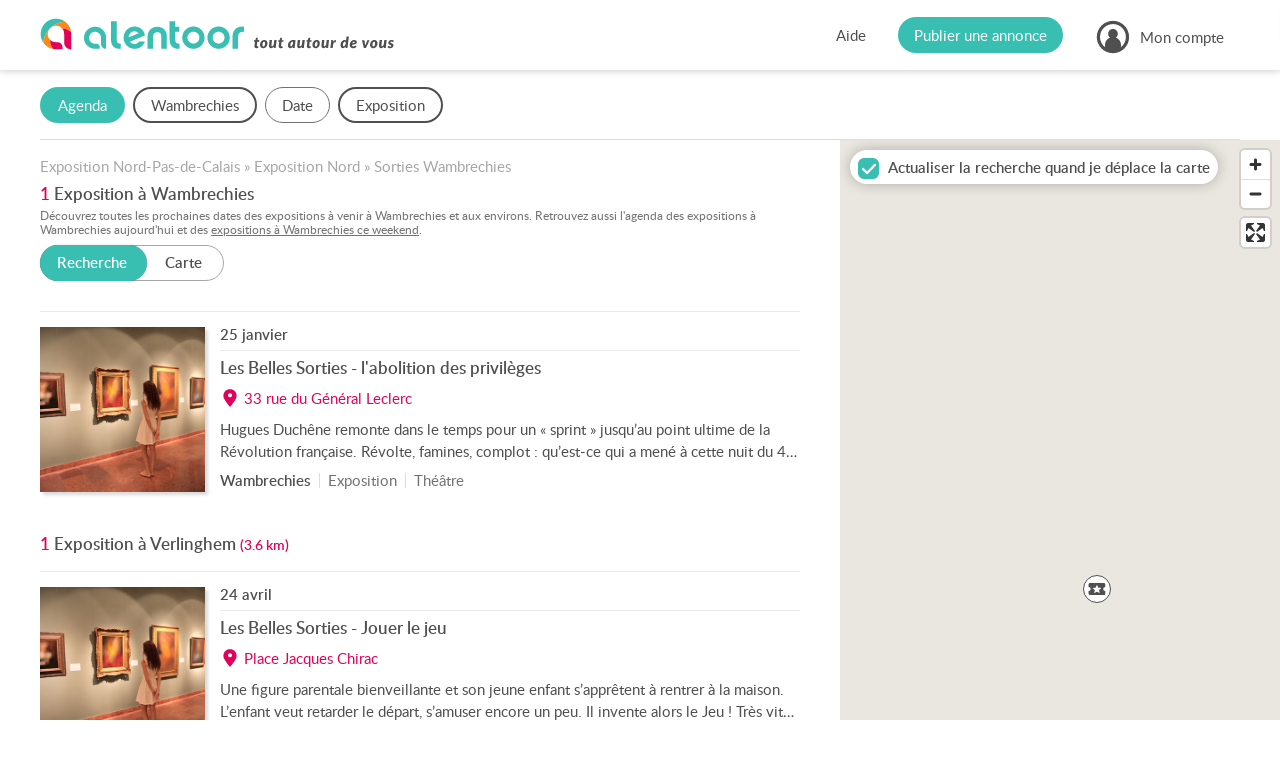

--- FILE ---
content_type: text/html; charset=UTF-8
request_url: https://www.alentoor.fr/wambrechies/agenda/exposition
body_size: 20200
content:
<!DOCTYPE HTML>
<html lang="fr">
<head>
	<link href="/assets/css/style.9e439300.css" media="screen" rel="stylesheet" type="text/css" />
		<link href="/assets/css/style.dev.5352fa86.css" media="screen" rel="stylesheet" type="text/css" />
		<link rel="canonical" href="https://www.alentoor.fr/wambrechies/agenda/exposition">
<meta name="description" content="Toutes les expositions à ne pas manquer à Wambrechies. Agenda local des expositions à Wambrechies. Alentoor : votre site Internet de proximité !">
<meta name="keywords" content="Exposition Wambrechies (59118)" />

<meta charset="UTF-8" />
<meta http-equiv="X-UA-Compatible" content="IE=edge" />
<meta name="format-detection" content="telephone=no,date=no,address=no,email=no,url=no" />
<meta name="viewport" content="width=device-width, initial-scale=1.0, maximum-scale=1.0, user-scalable=no" />

<link rel="apple-touch-icon" sizes="180x180" href="/apple-touch-icon.png">
<link rel="icon" type="image/png" sizes="32x32" href="/favicon-32x32.png">
<link rel="icon" type="image/png" sizes="16x16" href="/favicon-16x16.png">
<link rel="manifest" href="/site.webmanifest">
<link rel="mask-icon" href="/safari-pinned-tab.svg" color="#5bbad5">
<meta name="msapplication-TileColor" content="#9addf7">
<meta name="theme-color" content="#ffffff">

<meta property="og:url" content="https://www.alentoor.fr/wambrechies/agenda/exposition" />
<meta property="og:site_name" content="Alentoor"/>
<meta property="og:type" content="website" />
<meta property="og:locale" content="fr_FR" />
<meta property="og:title" content="Exposition à Wambrechies" />
<meta property="og:description" content="Alentoor : votre site internet de proximité. Agenda local, bonnes adresses, annonces immobilières, offres d&#039;emploi &amp; petites annonces." />
	<meta property="og:image" content="https://www.alentoor.fr/assets/img/social/facebook.jpg" />
	<meta property="og:image:type" content="image/jpeg" />
	<meta property="og:image:width" content="1200" />
	<meta property="og:image:height" content="630" />

<meta name="twitter:card" content="summary_large_image" />
<meta name="twitter:site" content="@AlentoorWeb" />
<meta name="twitter:creator" content="@AlentoorWeb" />
<meta name="twitter:title" content="Exposition à Wambrechies" />
<meta name="twitter:description" content="Alentoor : votre site internet de proximité. Agenda local, bonnes adresses, annonces immobilières, offres d&#039;emploi &amp; petites annonces." />
<meta name="twitter:image" content="https://www.alentoor.fr/assets/img/social/twitter.jpg" />

<meta name="alexaVerifyID" content="iKzS5FvBcMPlU-wjA8UPGSl5ba0" />

<title>Exposition Wambrechies (59118) - Alentoor</title>


	<script type="text/javascript" src="https://cache.consentframework.com/js/pa/38482/c/iu377/stub"></script>
	<script type="text/javascript" src="https://choices.consentframework.com/js/pa/38482/c/iu377/cmp" async></script>

	<script>
		if (window.__tcfapi) {
			window.__tcfapi('addEventListener', 2, function(evt) {
				if (evt.eventStatus === 'useractioncomplete' || evt.eventStatus === 'tcloaded') {
					var script = document.createElement('script');
					script.src = "https://fundingchoicesmessages.google.com/i/pub-8323069366462793?ers=1";
					script.async = true;
					script.nonce = 'sabwylLuV1ls4Sn7DtMKOA';
					script.onload = function() {
						function signalGooglefcPresent() {
							if (!window.frames['googlefcPresent']) {
								if (document.body) {
									const iframe = document.createElement('iframe');
									iframe.style = 'width: 0; height: 0; border: none; z-index: -1000; left: -1000px; top: -1000px;';
									iframe.style.display = 'none';
									iframe.name = 'googlefcPresent';
									document.body.appendChild(iframe);
								} else {
									setTimeout(signalGooglefcPresent, 0);
								}
							}
						}
						signalGooglefcPresent();
					};
					document.body.appendChild(script);
				}
			});
		}
	</script>

		<script>
		(function(i,s,o,g,r,a,m){i['GoogleAnalyticsObject']=r;i[r]=i[r]||function(){
			(i[r].q=i[r].q||[]).push(arguments)},i[r].l=1*new Date();a=s.createElement(o), m=s.getElementsByTagName(o)[0];a.async=1;a.src=g;m.parentNode.insertBefore(a,m)
		})(window,document,'script','//www.google-analytics.com/analytics.js','ga');
								ga('create', 'UA-61706231-1', 'auto');
						ga('set', 'contentGroup1', 'event');
				ga('set', 'dimension7', 'Nord-Pas-de-Calais');
				ga('set', 'dimension1', '59');
				ga('set', 'dimension2', 'Wambrechies (59118)');
				ga('set', 'dimension3', 'list');
				ga('set', 'dimension4', '#exposition#');
				ga('set', 'dimension5', '');
				ga('set', 'dimension6', 'event');
						ga('send', 'pageview');
	</script>

		<script async src="https://www.googletagmanager.com/gtag/js?id=G-9T3E01WZ04"></script>
	<script>
		window.dataLayer = window.dataLayer || [];
		function gtag(){dataLayer.push(arguments);}
		gtag('js', new Date());

					gtag('config', 'G-9T3E01WZ04', {
				send_page_view: false,
			});
			gtag('event', 'page_view', {"custom_universe":"event","custom_pagetype":"list","custom_location":"city","custom_region":17,"custom_department":"59","custom_city":23300,"custom_category":"#7#"});
			</script>


		<script async='async' src="//cdn-a.yieldlove.com/v2/yieldlove.js?alentoor.fr"></script>
		<script async='async' src='https://securepubads.g.doubleclick.net/tag/js/gpt.js'></script>
		<script>
			var googletag = googletag || {};
			googletag.cmd = googletag.cmd || [];
			googletag.cmd.push(function() {
				
	var slot = googletag.defineOutOfPageSlot('/53015287,32662286/alentoor.fr_interstitial', googletag.enums.OutOfPageFormat.INTERSTITIAL);
	if (slot) slot.addService(googletag.pubads());
						googletag.pubads().disableInitialLoad();
					googletag.enableServices();
				
	googletag.display(slot);
			});
		</script>
</head>
<body class="preload tousvoisins ">

<div id="viewport">

	<div id="wrapper">

		<header id="header">
	<div class="container large">
		<div class="header-in">
			<a class="logo" href="/">
				<i class="icon  icon_logo-alentoor-picto"><svg><use xlink:href="/assets/svg/s.2aaaaac0.svg#logo-alentoor-picto" /></svg></i>
				<i class="icon  icon_logo-alentoor"><svg><use xlink:href="/assets/svg/s.2aaaaac0.svg#logo-alentoor" /></svg></i>
				<i class="icon  icon_claim-alentoor"><svg><use xlink:href="/assets/svg/s.2aaaaac0.svg#claim-alentoor" /></svg></i>
			</a>

			<div class="header-buttons">
				<div class="header-button header-help">
					<a class="link" href="/aide">Aide</a>
				</div>

				<div class="header-button header-publish">
					<a class="link" href="/publier-annonce"><span>Publier une annonce</span></a>
				</div>

				<div class="header-button header-account">
																<span class="link" data-obf="|NzUyTnpVeXxpbnNjcmlwdGlvbg=="><i class="icon  icon_user"><svg><use xlink:href="/assets/svg/s.2aaaaac0.svg#user" /></svg></i>
							<span>Mon compte</span></span>
						<ul class="header-account-menu">
							<li>
								<span class="link" data-obf="|NjM2TmpNMnxpbnNjcmlwdGlvbg==">Créer un compte</span>
							</li>
							<li>
								<span class="link js-modal" data-obf="|ODIxT0RJeHxjb25uZXhpb24=">Se connecter</span>
							</li>
						</ul>
															</div>

				<div class="header-mobile" title="Menu">
					<i class="icon  icon_menu"><svg><use xlink:href="/assets/svg/s.2aaaaac0.svg#menu" /></svg></i>
				</div>


				<div class="header-mobile-overlay"></div>

				<div class="header-mobile-menu">
					<div class="close">
						<i class="icon  icon_cross"><svg><use xlink:href="/assets/svg/s.2aaaaac0.svg#cross" /></svg></i>
					</div>

					<ul>
						<li>
							<a class="link" href="/">Accueil</a>
						</li>
						<li>
							<a class="link" href="/publier-annonce">Publier une annonce</a>
						</li>
						<li>
							<a class="link" href="/aide">Aide</a>
						</li>
													<li class="separator"></li>
							<li>
								<span class="link" data-obf="|NjYxTmpZeHxpbnNjcmlwdGlvbg==">Créer un compte</span>
							</li>
							<li>
								<span class="link js-modal" data-obf="|MjQ5TWpRNXxjb25uZXhpb24=">Se connecter</span>
							</li>
											</ul>
				</div>
			</div>
		</div>
	</div>
</header>
		<div id="content">
							<div id="page">
						<div id="tab-content"><div class="listing listing-event" data-listing="{&quot;url&quot;:&quot;\/recherche&quot;,&quot;precisionsMapping&quot;:{&quot;3&quot;:2,&quot;6&quot;:3,&quot;8&quot;:4,&quot;11&quot;:5,&quot;13&quot;:6,&quot;19&quot;:7},&quot;bbox&quot;:[3.01339,50.67159,3.07578,50.72507],&quot;hasTotalGeocoded&quot;:false,&quot;popupUrl&quot;:&quot;\/api\/agenda\/popup&quot;,&quot;icon&quot;:&quot;event-alt&quot;}">
	<!-- Yieldlove AdTag - alentoor.fr - responsive -->
	<ins id='div-gpt-ad-1407836272647-0' class="be-listing-header">
		<script type='text/javascript'>
			if (window.innerWidth >= 800) {
				googletag.cmd.push(function() {
					googletag.defineSlot('/53015287,32662286/alentoor.fr_d_800x250_1', [[800, 250], [728, 250], [728, 90]], 'div-gpt-ad-1407836272647-0').addService(googletag.pubads());
					googletag.display('div-gpt-ad-1407836272647-0');
				});
			}

			if (window.innerWidth < 800) {
				googletag.cmd.push(function() {
					googletag.defineSlot('/53015287,32662286/alentoor.fr_m_336x280_1', [[336, 280], [300, 250]], 'div-gpt-ad-1407836272647-0').addService(googletag.pubads());
					googletag.display('div-gpt-ad-1407836272647-0');
				});
			}
		</script>
	</ins>

	<div class="listing-filters">
		
<form autocomplete="off" novalidate>
	<div class="filters filters-event container large">
		<div class="filter-mobile-header">
			<i class="icon close icon_cross"><svg><use xlink:href="/assets/svg/s.2aaaaac0.svg#cross" /></svg></i>
			<div class="back">
				<i class="icon left icon_arrow-light"><svg><use xlink:href="/assets/svg/s.2aaaaac0.svg#arrow-light" /></svg></i>
				<span>Retour</span>
			</div>
			<span>Rechercher</span>
		</div>

		<div class="filter-mobile-click-zone">
			<div class="filter-mobile-edit">
				<i class="icon  icon_edit"><svg><use xlink:href="/assets/svg/s.2aaaaac0.svg#edit" /></svg></i>
			</div>
		</div>

		<div class="filters-list">
																									
					
					<div class="filter filter-mobile-outside filter-mobile-prevent-reset filter-type-form filter-type-hidden filter-type-_filter_universe">
	<div class="filter-tag">
		<span class="text">Univers</span>
		<span class="value"></span>
	</div>

	<div class="filter-container">
					<div class="filter-header"><span>Je cherche ?</span></div>
		
		<div class="filter-content">							<div class="select-universe">
		<a
			data-universe="event"
			data-tag-label="Agenda"
			href="/wambrechies/agenda"			class="active">
			<div class="icon-universe"><i class="icon  icon_event"><svg><use xlink:href="/assets/svg/s.2aaaaac0.svg#event" /></svg></i></div>
			<span>Un <i></i>événement</span>
		</a>
		<a
			data-universe="place"
			data-tag-label="Adresses"
			href="/wambrechies/bonnes-adresses"			>
			<div class="icon-universe"><i class="icon  icon_place"><svg><use xlink:href="/assets/svg/s.2aaaaac0.svg#place" /></svg></i></div>
			<span>Une bonne <i></i>adresse</span>
		</a>
		<a
			data-universe="realestate"
			data-tag-label="Immobilier"
			href="/wambrechies/immobilier/vente/appartement-maison"			>
			<div class="icon-universe"><i class="icon  icon_realestate"><svg><use xlink:href="/assets/svg/s.2aaaaac0.svg#realestate" /></svg></i></div>
			<span>Un bien <i></i>immobilier</span>
		</a>
		<a
			data-universe="job"
			data-tag-label="Emploi"
			href="/wambrechies/emploi"			>
			<div class="icon-universe"><i class="icon  icon_job"><svg><use xlink:href="/assets/svg/s.2aaaaac0.svg#job" /></svg></i></div>
			<span>Un <i></i>emploi</span>
		</a>
		<a
			data-universe="ad"
			data-tag-label="Annonces"
			href="/wambrechies/petites-annonces"			>
			<div class="icon-universe"><i class="icon  icon_classified"><svg><use xlink:href="/assets/svg/s.2aaaaac0.svg#classified" /></svg></i></div>
			<span>Une petite <i></i>annonce</span>
		</a>
	</div>

	
		
	<input type="hidden" 	 id="u" name="u" value="event" />
						</div>

		<div class="filter-footer">
			<div class="row">
				<div class="col-6">
					<div class="reset">Effacer</div>
				</div>
				<div class="col-6">
					<div class="valid button large">Valider</div>
				</div>
			</div>
		</div>
	</div>
</div>																										
					
					<div class="filter filter-mobile-prevent-reset filter-type-form filter-type-text filter-type-location filter-type-_l">
	<div class="filter-tag">
		<span class="text">Lieu</span>
		<span class="value"></span>
	</div>

	<div class="filter-container">
					<div class="filter-header"><span>Où ?</span></div>
		
		<div class="filter-content">							<div
		class="form-group form-field-l  "
		data-field="l"
			>
					<div class="form-widget">
		
	<input type="text" 	 required="required" placeholder="Ville, Département, Code postal..." data-filter-location="{&quot;url&quot;:&quot;|ODM1T0RNMXxhcGl8YXV0b2NvbXBsZXRlfGxvY2F0aW9u&quot;,&quot;locations&quot;:{&quot;c:23300&quot;:&quot;Wambrechies&quot;}}" class="form-control" id="l" name="l" value="c:23300" />

	
	<div class="form-filter-locations"></div></div><ul class="form-error error-l"></ul></div>
						</div>

		<div class="filter-footer">
			<div class="row">
				<div class="col-6">
					<div class="reset">Effacer</div>
				</div>
				<div class="col-6">
					<div class="valid button large">Valider</div>
				</div>
			</div>
		</div>
	</div>
</div>																										
					
					<div class="filter  filter-type-form filter-type-hidden filter-type-date_range filter-type-_search_calendar">
	<div class="filter-tag">
		<span class="text">Date</span>
		<span class="value"></span>
	</div>

	<div class="filter-container">
					<div class="filter-header"><span>Quand ?</span></div>
		
		<div class="filter-content">								<div class="form-group">
		<div class="filter-calendar-layout">
			<div class="dates-periods">
									<div class="period" data-period="aujourdhui"  data-dates="{&quot;start&quot;:&quot;2026-01-23&quot;,&quot;end&quot;:&quot;2026-01-23&quot;}">
						Aujourd&#039;hui
					</div>
									<div class="period" data-period="demain"  data-dates="{&quot;start&quot;:&quot;2026-01-24&quot;,&quot;end&quot;:&quot;2026-01-24&quot;}">
						Demain
					</div>
									<div class="period" data-period="semaine"  data-dates="{&quot;start&quot;:&quot;2026-01-23&quot;,&quot;end&quot;:&quot;2026-01-25&quot;}">
						Cette semaine
					</div>
									<div class="period" data-period="weekend"  data-dates="{&quot;start&quot;:&quot;2026-01-24&quot;,&quot;end&quot;:&quot;2026-01-25&quot;}">
						Ce weekend
					</div>
									<div class="period" data-period="semaine-prochaine"  data-dates="{&quot;start&quot;:&quot;2026-01-26&quot;,&quot;end&quot;:&quot;2026-02-01&quot;}">
						Semaine prochaine
					</div>
									<div class="period" data-period="janvier"  data-dates="{&quot;start&quot;:&quot;2026-01-23&quot;,&quot;end&quot;:&quot;2026-01-31&quot;}">
						Janvier
					</div>
									<div class="period" data-period="fevrier"  data-dates="{&quot;start&quot;:&quot;2026-02-01&quot;,&quot;end&quot;:&quot;2026-02-28&quot;}">
						Février
					</div>
									<div class="period" data-period="mars"  data-dates="{&quot;start&quot;:&quot;2026-03-01&quot;,&quot;end&quot;:&quot;2026-03-31&quot;}">
						Mars
					</div>
							</div>
			<div class="dates-calendar">
					<div class="js-date" data-calendar="{&quot;selectRange&quot;:true}">
		
		
	<input type="hidden" 	 id="date" name="date" />
	</div>

			</div>
		</div>

		
		
	<input type="hidden" 	 id="period" name="period" />
	</div>

						</div>

		<div class="filter-footer">
			<div class="row">
				<div class="col-6">
					<div class="reset">Effacer</div>
				</div>
				<div class="col-6">
					<div class="valid button large">Valider</div>
				</div>
			</div>
		</div>
	</div>
</div>																																	
					
					<div class="filter  filter-type-form filter-type-choice filter-type-choice_filter filter-type-_category">
	<div class="filter-tag">
		<span class="text">Catégorie</span>
		<span class="value"></span>
	</div>

	<div class="filter-container">
					<div class="filter-header"><span>Quel type d&#039;événement ?</span></div>
		
		<div class="filter-content">							<div
		class="form-group form-field-category  "
		data-field="category"
			>
					<div class="form-widget">	<div class="form-choice-filter">
		<label class="form-check form-checkbox all choice">
			<input type="checkbox" id="category-_all">
			<span class="checkbox"><i class="icon  icon_checked"><svg><use xlink:href="/assets/svg/s.2aaaaac0.svg#checked" /></svg></i></span>
			<span class="label">Toutes les catégories</span>
		</label>

			<div id="category" class="form-field-choice">		<label class="form-check form-checkbox choice">
			<input type="checkbox" 	 id="category_0" name="category[]" value="2" />
			<span class="checkbox"><i class="icon  icon_checked"><svg><use xlink:href="/assets/svg/s.2aaaaac0.svg#checked" /></svg></i></span>
							<span class="label">
			
			Brocante
							</span>
					</label>
			<label class="form-check form-checkbox choice">
			<input type="checkbox" 	 id="category_1" name="category[]" value="3" />
			<span class="checkbox"><i class="icon  icon_checked"><svg><use xlink:href="/assets/svg/s.2aaaaac0.svg#checked" /></svg></i></span>
							<span class="label">
			
			Concert
							</span>
					</label>
			<label class="form-check form-checkbox choice">
			<input type="checkbox" 	 id="category_2" name="category[]" value="4" />
			<span class="checkbox"><i class="icon  icon_checked"><svg><use xlink:href="/assets/svg/s.2aaaaac0.svg#checked" /></svg></i></span>
							<span class="label">
			
			Conférence
							</span>
					</label>
			<label class="form-check form-checkbox choice">
			<input type="checkbox" 	 id="category_3" name="category[]" value="5" />
			<span class="checkbox"><i class="icon  icon_checked"><svg><use xlink:href="/assets/svg/s.2aaaaac0.svg#checked" /></svg></i></span>
							<span class="label">
			
			Enfants
							</span>
					</label>
			<label class="form-check form-checkbox choice">
			<input type="checkbox" 	 id="category_4" name="category[]" value="7" checked="checked" />
			<span class="checkbox"><i class="icon  icon_checked"><svg><use xlink:href="/assets/svg/s.2aaaaac0.svg#checked" /></svg></i></span>
							<span class="label">
			
			Exposition
							</span>
					</label>
			<label class="form-check form-checkbox choice">
			<input type="checkbox" 	 id="category_5" name="category[]" value="8" />
			<span class="checkbox"><i class="icon  icon_checked"><svg><use xlink:href="/assets/svg/s.2aaaaac0.svg#checked" /></svg></i></span>
							<span class="label">
			
			Festival
							</span>
					</label>
			<label class="form-check form-checkbox choice">
			<input type="checkbox" 	 id="category_6" name="category[]" value="9" />
			<span class="checkbox"><i class="icon  icon_checked"><svg><use xlink:href="/assets/svg/s.2aaaaac0.svg#checked" /></svg></i></span>
							<span class="label">
			
			Festivités
							</span>
					</label>
			<label class="form-check form-checkbox choice">
			<input type="checkbox" 	 id="category_7" name="category[]" value="10" />
			<span class="checkbox"><i class="icon  icon_checked"><svg><use xlink:href="/assets/svg/s.2aaaaac0.svg#checked" /></svg></i></span>
							<span class="label">
			
			Foire-Salon
							</span>
					</label>
			<label class="form-check form-checkbox choice">
			<input type="checkbox" 	 id="category_8" name="category[]" value="1" />
			<span class="checkbox"><i class="icon  icon_checked"><svg><use xlink:href="/assets/svg/s.2aaaaac0.svg#checked" /></svg></i></span>
							<span class="label">
			
			Loisirs
							</span>
					</label>
			<label class="form-check form-checkbox choice">
			<input type="checkbox" 	 id="category_9" name="category[]" value="11" />
			<span class="checkbox"><i class="icon  icon_checked"><svg><use xlink:href="/assets/svg/s.2aaaaac0.svg#checked" /></svg></i></span>
							<span class="label">
			
			Marché
							</span>
					</label>
			<label class="form-check form-checkbox choice">
			<input type="checkbox" 	 id="category_10" name="category[]" value="12" />
			<span class="checkbox"><i class="icon  icon_checked"><svg><use xlink:href="/assets/svg/s.2aaaaac0.svg#checked" /></svg></i></span>
							<span class="label">
			
			Spectacle
							</span>
					</label>
			<label class="form-check form-checkbox choice">
			<input type="checkbox" 	 id="category_11" name="category[]" value="13" />
			<span class="checkbox"><i class="icon  icon_checked"><svg><use xlink:href="/assets/svg/s.2aaaaac0.svg#checked" /></svg></i></span>
							<span class="label">
			
			Sport
							</span>
					</label>
			<label class="form-check form-checkbox choice">
			<input type="checkbox" 	 id="category_12" name="category[]" value="14" />
			<span class="checkbox"><i class="icon  icon_checked"><svg><use xlink:href="/assets/svg/s.2aaaaac0.svg#checked" /></svg></i></span>
							<span class="label">
			
			Théâtre
							</span>
					</label>
			<label class="form-check form-checkbox choice">
			<input type="checkbox" 	 id="category_13" name="category[]" value="15" />
			<span class="checkbox"><i class="icon  icon_checked"><svg><use xlink:href="/assets/svg/s.2aaaaac0.svg#checked" /></svg></i></span>
							<span class="label">
			
			Visite
							</span>
					</label>
	</div>
	</div>
</div><ul class="form-error error-category"></ul></div>
						</div>

		<div class="filter-footer">
			<div class="row">
				<div class="col-6">
					<div class="reset">Effacer</div>
				</div>
				<div class="col-6">
					<div class="valid button large">Valider</div>
				</div>
			</div>
		</div>
	</div>
</div>									</div>

		<div class="filter-footer filter-mobile-footer">
			<div class="row">
				<div class="col-6">
					<div class="reset">Effacer</div>
				</div>
				<div class="col-6">
					<div class="valid button large"><span>Valider</span></div>
				</div>
			</div>
		</div>
	</div>

	<div id="filters-overlay"></div>
</form>	</div>

	<div class="listing-with-map">
		<div class="section">
			<div class="listing-content container">
					<div class="listing-block-top  block-alt block-top">
		


		
	<p class="breadcrumb" itemscope itemtype="http://schema.org/BreadcrumbList">
					<span itemprop="itemListElement" itemscope itemtype="http://schema.org/ListItem">
				<a href="/nord-pas-de-calais/agenda/exposition" itemtype="http://schema.org/Thing" itemprop="item">
					<span itemprop="name">
						Exposition Nord-Pas-de-Calais
					</span>
				</a>
				<meta itemprop="position" content="1" />
			</span>
							&raquo;
								<span itemprop="itemListElement" itemscope itemtype="http://schema.org/ListItem">
				<a href="/59-nord/agenda/exposition" itemtype="http://schema.org/Thing" itemprop="item">
					<span itemprop="name">
						Exposition Nord
					</span>
				</a>
				<meta itemprop="position" content="2" />
			</span>
							&raquo;
								<span itemprop="itemListElement" itemscope itemtype="http://schema.org/ListItem">
				<a href="/wambrechies/agenda" itemtype="http://schema.org/Thing" itemprop="item">
					<span itemprop="name">
						Sorties Wambrechies
					</span>
				</a>
				<meta itemprop="position" content="3" />
			</span>
						</p>

						<div class="listing-title">
									<span>1</span>
								<h1>Exposition à Wambrechies</h1>
			</div>
		

			<h2 class="listing-text top">Découvrez toutes les prochaines dates des expositions à venir à Wambrechies et aux environs. Retrouvez aussi l'agenda des expositions à Wambrechies aujourd'hui et des <a href="/wambrechies/agenda/exposition/weekend">expositions à Wambrechies ce weekend</a>.</h2>
	
		<div class="listing-subtitle">
							<div class="listing-display-choices">
					<div class="listing-display-choice choice-list active">
						<span>Recherche</span>
						<i></i>
					</div><div class="listing-display-choice choice-map ">
						<span>Carte</span>
						<i></i>
					</div>
				</div>
					</div>

									<ins class="be-listing-top">
					<!-- @ad Yieldlove AdTag - alentoor.fr - responsive -->
					<div id='div-gpt-ad-1407836018741-0'>
						<script type='text/javascript'>
							if (window.innerWidth >= 780) {
								googletag.cmd.push(function() {
									googletag.defineSlot('/53015287,32662286/alentoor.fr_d_728x90_1', [728, 90], 'div-gpt-ad-1407836018741-0').addService(googletag.pubads());
									googletag.display('div-gpt-ad-1407836018741-0');
								});
							}

							if (window.innerWidth < 780) {
								googletag.cmd.push(function() {
									googletag.defineSlot('/53015287,32662286/alentoor.fr_m_320x100_1', [[320, 100], [320, 50]], 'div-gpt-ad-1407836018741-0').addService(googletag.pubads());
									googletag.display('div-gpt-ad-1407836018741-0');
								});
							}
						</script>
					</div>
				</ins>
						</div>

		
										
		<div class="items">
							
					<div class="item item-event js-clickable-element" data-ta="{&quot;action&quot;:1,&quot;type&quot;:1,&quot;id&quot;:5863381,&quot;cv&quot;:true}">
	<script type="application/ld+json">{"@context":"http://schema.org","@type":"Event","@id":"https://www.alentoor.fr/agenda/5863381","name":"Les Belles Sorties - l'abolition des privil\u00e8ges","url":"https://www.alentoor.fr/wambrechies/agenda/5863381-les-belles-sorties-l-abolition-des-privileges","description":"Hugues Duch\u00eane remonte dans le temps pour un \u00ab sprint \u00bb jusqu\u2019au point ultime de la R\u00e9volution fran\u00e7aise. R\u00e9volte, famines, complot : qu\u2019est\u2010ce qui a men\u00e9 \u00e0 cette nuit du 4 ao\u00fbt 1789 o\u00f9 la noblesse a ","image":["https://www.alentoor.fr/assets/img/event/default/exposition-medium.jpg"],"location":{"@type":"Place","name":"33 rue du G\u00e9n\u00e9ral Leclerc","address":{"@type":"PostalAddress","streetAddress":"33 rue du G\u00e9n\u00e9ral Leclerc","addressLocality":"Wambrechies","postalCode":"59118","addressCountry":"FR"}},"startDate":"2026-01-25","endDate":"2026-01-25"}</script>

		<div class="col-item-media">
		<div class="media">
			<img class="img-v img-sm-v js-lazy" alt="Les Belles Sorties - l'abolition des privilèges" data-src="/assets/img/event/default/exposition-medium.jpg"/>
		</div>
	</div>

		<div class="col-item-content">
		<div class="item-dates">
			
			<div class="item-dates-date">
									
																	25
						janvier
																		</div>

					</div>

		<h3 class="item-title"><a href="/wambrechies/agenda/5863381-les-belles-sorties-l-abolition-des-privileges">Les Belles Sorties - l&#039;abolition des privilèges</a></h3>

					<div class="item-address">
				<i class="icon  icon_pin"><svg><use xlink:href="/assets/svg/s.2aaaaac0.svg#pin" /></svg></i>
				<span>
											33 rue du Général Leclerc
									</span>
			</div>
		
		<div class="item-text">
			Hugues Duchêne remonte dans le temps pour un « sprint » jusqu’au point ultime de la Révolution française. Révolte, famines, complot : qu’est‐ce qui a mené à cette nuit du 4 août 1789 où la noblesse a perdu ses avantages ? Comment se provoquent ces moments où la société précipite son destin ?
Texte d’après L’Abolition des privilèges par Bertrand Guillot
Adaptation et mise en sc
		</div>
	</div>

		<div class="col-item-tags">
		<div class="tags">
			<span class="tag tag-location">
				Wambrechies			</span>

			<span class="tag">Exposition</span> <span class="tag">Théâtre</span>
		</div>
	</div>
</div>

		
		
		
		
			
					</div>
						<div class="block-alt">
				<div class="listing-title">
											<span>1</span>
					
											<h2>Exposition à Verlinghem</h2>
					
											<span class="text-small">(3.6 km)</span>
									</div>
			</div>
		
		<div class="items">
							
					<div class="item item-event js-clickable-element" data-ta="{&quot;action&quot;:1,&quot;type&quot;:1,&quot;id&quot;:5863457,&quot;cv&quot;:true}">
	<script type="application/ld+json">{"@context":"http://schema.org","@type":"Event","@id":"https://www.alentoor.fr/agenda/5863457","name":"Les Belles Sorties - Jouer le jeu","url":"https://www.alentoor.fr/verlinghem/agenda/5863457-les-belles-sorties-jouer-le-jeu","description":"Une figure parentale bienveillante et son jeune enfant s\u2019appr\u00eatent \u00e0 rentrer \u00e0 la maison. L\u2019enfant veut retarder le d\u00e9part, s\u2019amuser encore un peu. Il invente alors le Jeu ! Tr\u00e8s vite, il s\u2019av\u00e8re que ","image":["https://www.alentoor.fr/assets/img/event/default/exposition-medium.jpg"],"location":{"@type":"Place","name":"Place Jacques Chirac","address":{"@type":"PostalAddress","streetAddress":"Place Jacques Chirac","addressLocality":"Verlinghem","postalCode":"59237","addressCountry":"FR"}},"startDate":"2026-04-24","endDate":"2026-04-24"}</script>

		<div class="col-item-media">
		<div class="media">
			<img class="img-v img-sm-v js-lazy" alt="Les Belles Sorties - Jouer le jeu" data-src="/assets/img/event/default/exposition-medium.jpg"/>
		</div>
	</div>

		<div class="col-item-content">
		<div class="item-dates">
			
			<div class="item-dates-date">
									
																	24
						avril
																		</div>

					</div>

		<h3 class="item-title"><a href="/verlinghem/agenda/5863457-les-belles-sorties-jouer-le-jeu">Les Belles Sorties - Jouer le jeu</a></h3>

					<div class="item-address">
				<i class="icon  icon_pin"><svg><use xlink:href="/assets/svg/s.2aaaaac0.svg#pin" /></svg></i>
				<span>
											Place Jacques Chirac
									</span>
			</div>
		
		<div class="item-text">
			Une figure parentale bienveillante et son jeune enfant s’apprêtent à rentrer à la maison. L’enfant veut retarder le départ, s’amuser encore un peu. Il invente alors le Jeu ! Très vite, il s’avère que pour l’adulte cette entreprise de Jouer le Jeu est tout sauf simple. Comment s’entendre entre générations quand on n’a pas les mêmes priorités ? Quand le temps ne s’écoule pas de l
		</div>
	</div>

		<div class="col-item-tags">
		<div class="tags">
			<span class="tag tag-location">
				Verlinghem			</span>

			<span class="tag">Exposition</span> <span class="tag">Théâtre</span>
		</div>
	</div>
</div>

				<div class="be-listing-item" data-be="{&quot;type&quot;:&quot;adsense&quot;,&quot;slot&quot;:&quot;6764203805&quot;,&quot;format&quot;:&quot;fluid&quot;,&quot;layoutKey&quot;:&quot;-fd+1h-5v-ki+1n5&quot;}"></div>
	
		
		
		
			
					</div>
						<div class="block-alt">
				<div class="listing-title">
											<span>1</span>
					
											<h2>Exposition à Bondues</h2>
					
											<span class="text-small">(4.1 km)</span>
									</div>
			</div>
		
		<div class="items">
							
					<div class="item item-event js-clickable-element" data-ta="{&quot;action&quot;:1,&quot;type&quot;:1,&quot;id&quot;:5863424,&quot;cv&quot;:true}">
	<script type="application/ld+json">{"@context":"http://schema.org","@type":"Event","@id":"https://www.alentoor.fr/agenda/5863424","name":"Concert de Poche / Lilian et Cl\u00e9ment Lefebvre","url":"https://www.alentoor.fr/bondues/agenda/5863424-concert-de-poche-lilian-et-clement-lefebvre","description":"L'association _Les Concerts de Poche_ pr\u00e9sente le concert :\n\n_**Paris \u2013 New York**_\nBernstein, Gershwin, Debussy, Poulenc\navec\n**Lilian LEFEBVRE**, clarinette\n**Cl\u00e9ment LEFEBVRE**, piano\n\nQuelle joie ","image":["https://www.alentoor.fr/assets/img/event/default/concert-medium.jpg"],"location":{"@type":"Place","name":"3 rue Ren\u00e9 d'Hespel","address":{"@type":"PostalAddress","streetAddress":"3 rue Ren\u00e9 d'Hespel","addressLocality":"Bondues","postalCode":"59910","addressCountry":"FR"}},"startDate":"2026-01-25","endDate":"2026-01-25"}</script>

		<div class="col-item-media">
		<div class="media">
			<img class="img-v img-sm-v js-lazy" alt="Concert de Poche / Lilian et Clément Lefebvre" data-src="/assets/img/event/default/concert-medium.jpg"/>
		</div>
	</div>

		<div class="col-item-content">
		<div class="item-dates">
			
			<div class="item-dates-date">
									
																	25
						janvier
																		</div>

					</div>

		<h3 class="item-title"><a href="/bondues/agenda/5863424-concert-de-poche-lilian-et-clement-lefebvre">Concert de Poche / Lilian et Clément Lefebvre</a></h3>

					<div class="item-address">
				<i class="icon  icon_pin"><svg><use xlink:href="/assets/svg/s.2aaaaac0.svg#pin" /></svg></i>
				<span>
											3 rue René d&#039;Hespel
									</span>
			</div>
		
		<div class="item-text">
			L'association _Les Concerts de Poche_ présente le concert :
_**Paris – New York**_
Bernstein, Gershwin, Debussy, Poulenc
avec
**Lilian LEFEBVRE**, clarinette
**Clément LEFEBVRE**, piano
Quelle joie d’accueillir ces deux jeunes artistes pour la première fois aux Concerts de Poche ! Leur éclatant programme nous emmène de Paris à New York avec d’emblématiques oeuvres de Gershwin
		</div>
	</div>

		<div class="col-item-tags">
		<div class="tags">
			<span class="tag tag-location">
				Bondues			</span>

			<span class="tag">Concert</span> <span class="tag">Exposition</span>
		</div>
	</div>
</div>

		
		
		
		
			
					</div>
						<div class="block-alt">
				<div class="listing-title">
											<span>3</span>
					
											<h2>Expositions à Lille</h2>
					
											<span class="text-small">(6.5 km)</span>
									</div>
			</div>
		
		<div class="items">
							
					<div class="item item-event js-clickable-element" data-ta="{&quot;action&quot;:1,&quot;type&quot;:1,&quot;id&quot;:5813267,&quot;cv&quot;:true}">
	<script type="application/ld+json">{"@context":"http://schema.org","@type":"Event","@id":"https://www.alentoor.fr/agenda/5813267","name":"Nordbat 2026","url":"https://www.alentoor.fr/lille/agenda/5813267-nordbat-2026","description":"### Du 11 au 13 f\u00e9vrier 2026, Lille Grand Palais accueillera la 12\u1d49 \u00e9dition de NORDBAT, le plus grand salon r\u00e9gional d\u00e9di\u00e9 aux acteurs de la construction et des travaux publics.\n\nR\u00e9serv\u00e9 exclusivement","image":["https://www.alentoor.fr/assets/img/event/default/conference-medium.jpg"],"location":{"@type":"Place","name":"1 boulevard des Cit\u00e9s Unies","address":{"@type":"PostalAddress","streetAddress":"1 boulevard des Cit\u00e9s Unies","addressLocality":"Lille","postalCode":"59000","addressCountry":"FR"}},"startDate":"2026-02-13","endDate":"2026-02-13"}</script>

		<div class="col-item-media">
		<div class="media">
			<img class="img-v img-sm-v js-lazy" alt="Nordbat 2026" data-src="/assets/img/event/default/conference-medium.jpg"/>
		</div>
	</div>

		<div class="col-item-content">
		<div class="item-dates">
			
			<div class="item-dates-date">
									
																	13
						février
																		</div>

					</div>

		<h3 class="item-title"><a href="/lille/agenda/5813267-nordbat-2026">Nordbat 2026</a></h3>

					<div class="item-address">
				<i class="icon  icon_pin"><svg><use xlink:href="/assets/svg/s.2aaaaac0.svg#pin" /></svg></i>
				<span>
											1 boulevard des Cités Unies
									</span>
			</div>
		
		<div class="item-text">
			### Du 11 au 13 février 2026, Lille Grand Palais accueillera la 12ᵉ édition de NORDBAT, le plus grand salon régional dédié aux acteurs de la construction et des travaux publics.
Réservé exclusivement aux professionnels, NORDBAT s’impose comme un lieu de rencontres, d’affaires et d’échanges pour l’ensemble de la filière. Entreprises, industriels, artisans, architectes, maîtres 
		</div>
	</div>

		<div class="col-item-tags">
		<div class="tags">
			<span class="tag tag-location">
				Lille			</span>

			<span class="tag">Conférence</span> <span class="tag">Exposition</span> <span class="tag">Marché</span>
		</div>
	</div>
</div>

		
		
		
		
							
					<div class="item item-event js-clickable-element" data-ta="{&quot;action&quot;:1,&quot;type&quot;:1,&quot;id&quot;:5838126,&quot;cv&quot;:true}">
	<script type="application/ld+json">{"@context":"http://schema.org","@type":"Event","@id":"https://www.alentoor.fr/agenda/5838126","name":"Les Aventures de Winnie l'Ourson","url":"https://www.alentoor.fr/lille/agenda/5838126-les-aventures-de-winnie-l-ourson","description":"Winnie l'Ourson et ses amis de la For\u00eat des R\u00eaves Bleus sont tr\u00e8s heureux car, aujourd'hui, c'est le grand retour de Jean-Christophe ! Jean-Christophe a bien grandi et a r\u00e9alis\u00e9 son plus grand r\u00eave, d","image":["https://www.alentoor.fr/photos/classifieds/47/07/4707171f62d94fc2a96cd93f79d6344504321ba8671f636a86bebd442de928ff-large.jpg"],"location":{"@type":"Place","name":"38 rue d'Anvers","address":{"@type":"PostalAddress","streetAddress":"38 rue d'Anvers","addressLocality":"Lille","postalCode":"59000","addressCountry":"FR"}},"startDate":"2026-03-07","endDate":"2026-03-07"}</script>

		<div class="col-item-media">
		<div class="media">
			<img class="img-v img-sm-v js-lazy" alt="Les Aventures de Winnie l'Ourson" data-src="/photos/classifieds/47/07/4707171f62d94fc2a96cd93f79d6344504321ba8671f636a86bebd442de928ff-medium.jpg"/>
		</div>
	</div>

		<div class="col-item-content">
		<div class="item-dates">
			
			<div class="item-dates-date">
									
																	07
						mars
																		</div>

					</div>

		<h3 class="item-title"><a href="/lille/agenda/5838126-les-aventures-de-winnie-l-ourson">Les Aventures de Winnie l&#039;Ourson</a></h3>

					<div class="item-address">
				<i class="icon  icon_pin"><svg><use xlink:href="/assets/svg/s.2aaaaac0.svg#pin" /></svg></i>
				<span>
											38 rue d&#039;Anvers
									</span>
			</div>
		
		<div class="item-text">
			Winnie l'Ourson et ses amis de la Forêt des Rêves Bleus sont très heureux car, aujourd'hui, c'est le grand retour de Jean-Christophe ! Jean-Christophe a bien grandi et a réalisé son plus grand rêve, devenir artiste. Il écrit des histoires, des chansons et fait même quelques dessins. Mais lorsque sa patronne, Lady Trice, lui demande de trouver la plus merveilleuse des plus merve
		</div>
	</div>

		<div class="col-item-tags">
		<div class="tags">
			<span class="tag tag-location">
				Lille			</span>

			<span class="tag">Concert</span> <span class="tag">Enfants</span> <span class="tag">Exposition</span> <span class="tag">17h15</span>
		</div>
	</div>
</div>

		
		
		
		
							
					<div class="item item-event js-clickable-element" data-ta="{&quot;action&quot;:1,&quot;type&quot;:1,&quot;id&quot;:5820968,&quot;cv&quot;:true}">
	<script type="application/ld+json">{"@context":"http://schema.org","@type":"Event","@id":"https://www.alentoor.fr/agenda/5820968","name":"Hourvari | Cie Rasposo","url":"https://www.alentoor.fr/lille/agenda/5820968-hourvari-cie-rasposo","description":"L\u2019hourvari, c\u2019est une ruse qu\u2019emploie le gibier pour tromper les chiens, en revenant sur ses traces. Ce mot d\u00e9signe aussi le vacarme, une temp\u00eate, le chaos\u2026 autant d\u2019id\u00e9es guidant la nouvelle cr\u00e9ation","image":["https://www.alentoor.fr/assets/img/event/default/exposition-medium.jpg"],"location":{"@type":"Place","name":"25 boulevard Jean-Baptiste Lebas","address":{"@type":"PostalAddress","streetAddress":"25 boulevard Jean-Baptiste Lebas","addressLocality":"Lille","postalCode":"59000","addressCountry":"FR"}},"startDate":"2026-04-10","endDate":"2026-04-10"}</script>

		<div class="col-item-media">
		<div class="media">
			<img class="img-v img-sm-v js-lazy" alt="Hourvari | Cie Rasposo" data-src="/assets/img/event/default/exposition-medium.jpg"/>
		</div>
	</div>

		<div class="col-item-content">
		<div class="item-dates">
			
			<div class="item-dates-date">
									
																	10
						avril
																		</div>

							<div class="item-dates-info">
					+ 1 date
				</div>
					</div>

		<h3 class="item-title"><a href="/lille/agenda/5820968-hourvari-cie-rasposo">Hourvari | Cie Rasposo</a></h3>

					<div class="item-address">
				<i class="icon  icon_pin"><svg><use xlink:href="/assets/svg/s.2aaaaac0.svg#pin" /></svg></i>
				<span>
											25 boulevard Jean-Baptiste Lebas
									</span>
			</div>
		
		<div class="item-text">
			L’hourvari, c’est une ruse qu’emploie le gibier pour tromper les chiens, en revenant sur ses traces. Ce mot désigne aussi le vacarme, une tempête, le chaos… autant d’idées guidant la nouvelle création de la compagnie Rasposo. Conçu comme un conte, ce spectacle sous chapiteau, brouille les pistes entre cirque et théâtre, entre le vrai et le faux, interrogeant notre rapport à la 
		</div>
	</div>

		<div class="col-item-tags">
		<div class="tags">
			<span class="tag tag-location">
				Lille			</span>

			<span class="tag">Exposition</span>
		</div>
	</div>
</div>

		
				<div class="be-listing-item" data-be="{&quot;type&quot;:&quot;adsense&quot;,&quot;slot&quot;:&quot;9900435745&quot;,&quot;format&quot;:&quot;fluid&quot;,&quot;layoutKey&quot;:&quot;-fd+1h-5v-ki+1n5&quot;}"></div>
	
		
		
			
					</div>
						<div class="block-alt">
				<div class="listing-title">
											<span>1</span>
					
											<h2>Exposition à Frelinghien</h2>
					
											<span class="text-small">(8.7 km)</span>
									</div>
			</div>
		
		<div class="items">
							
					<div class="item item-event js-clickable-element" data-ta="{&quot;action&quot;:1,&quot;type&quot;:1,&quot;id&quot;:5863453,&quot;cv&quot;:true}">
	<script type="application/ld+json">{"@context":"http://schema.org","@type":"Event","@id":"https://www.alentoor.fr/agenda/5863453","name":"Les Belles Sorties - Voyages","url":"https://www.alentoor.fr/frelinghien/agenda/5863453-les-belles-sorties-voyages","description":"Voyages est un concert th\u00e9\u00e2tralis\u00e9, c\u2019est-\u00e0-dire un concert o\u00f9 les morceaux de musique sont mis en sc\u00e8ne. Ils sont entrecoup\u00e9s de textes humoristiques et de citations.\nLe Ch\u0153ur R\u00e9gional interpr\u00e8te ce ","image":["https://www.alentoor.fr/assets/img/event/default/concert-medium.jpg"],"location":{"@type":"Place","name":"15 rue d'Armenti\u00e8res","address":{"@type":"PostalAddress","streetAddress":"15 rue d'Armenti\u00e8res","addressLocality":"Frelinghien","postalCode":"59236","addressCountry":"FR"}},"startDate":"2026-06-06","endDate":"2026-06-06"}</script>

		<div class="col-item-media">
		<div class="media">
			<img class="img-v img-sm-v js-lazy" alt="Les Belles Sorties - Voyages" data-src="/assets/img/event/default/concert-medium.jpg"/>
		</div>
	</div>

		<div class="col-item-content">
		<div class="item-dates">
			
			<div class="item-dates-date">
									
																	06
						juin
																		</div>

					</div>

		<h3 class="item-title"><a href="/frelinghien/agenda/5863453-les-belles-sorties-voyages">Les Belles Sorties - Voyages</a></h3>

					<div class="item-address">
				<i class="icon  icon_pin"><svg><use xlink:href="/assets/svg/s.2aaaaac0.svg#pin" /></svg></i>
				<span>
											15 rue d&#039;Armentières
									</span>
			</div>
		
		<div class="item-text">
			Voyages est un concert théâtralisé, c’est-à-dire un concert où les morceaux de musique sont mis en scène. Ils sont entrecoupés de textes humoristiques et de citations.
Le Chœur Régional interprète ce concert avec un pianiste et quatre chanteurs solistes qui sont également comédiens.
Le programme parle de l’envie de partir et des déplacements. Il parle aussi des transports sous 
		</div>
	</div>

		<div class="col-item-tags">
		<div class="tags">
			<span class="tag tag-location">
				Frelinghien			</span>

			<span class="tag">Concert</span> <span class="tag">Exposition</span>
		</div>
	</div>
</div>

		
		
		
		
			
					</div>
						<div class="block-alt">
				<div class="listing-title">
											<span>20</span>
					
											<h2>Expositions à Roubaix</h2>
					
											<span class="text-small">(8.8 km)</span>
									</div>
			</div>
		
		<div class="items">
							
					<div class="item item-event js-clickable-element" data-ta="{&quot;action&quot;:1,&quot;type&quot;:1,&quot;id&quot;:5786738,&quot;cv&quot;:true}">
	<script type="application/ld+json">{"@context":"http://schema.org","@type":"Event","@id":"https://www.alentoor.fr/agenda/5786738","name":"\u00c7a se trame - Exposition collective pluridisciplinaire","url":"https://www.alentoor.fr/roubaix/agenda/5786738-ca-se-trame-exposition-collective-pluridisciplinaire","description":"\u00c7a se trame | Exposition collective pluridisciplinaire\n\nExposition du 6 d\u00e9c. 2025 au 21 f\u00e9vrier 2026\nVernissage vendredi 5 d\u00e9c. \u00e0 partir de 18:00\nNocturne samedi 13 d\u00e9c. jusqu\u2019\u00e0 23:00 dans le cadre de","image":["https://www.alentoor.fr/photos/classifieds/da/72/da7273f0799f914facb9dda4acfad5da1313475d49dfe8d010667510489c6a5a-large.jpg"],"location":{"@type":"Place","name":"Bureau d'Art et de Recherche","address":{"@type":"PostalAddress","streetAddress":"112 avenue Jean Lebas","addressLocality":"Roubaix","postalCode":"59100","addressCountry":"FR"}},"startDate":"2026-01-23","endDate":"2026-02-21"}</script>

		<div class="col-item-media">
		<div class="media">
			<img class="img-v img-sm-v js-lazy" alt="Ça se trame - Exposition collective pluridisciplinaire" data-src="/photos/classifieds/da/72/da7273f0799f914facb9dda4acfad5da1313475d49dfe8d010667510489c6a5a-medium.jpg"/>
		</div>
	</div>

		<div class="col-item-content">
		<div class="item-dates">
			
			<div class="item-dates-date">
									
																	23
						jan<i>vier</i>
												-
						21
						fév<i>rier</i>
																		</div>

					</div>

		<h3 class="item-title"><a href="/roubaix/agenda/5786738-ca-se-trame-exposition-collective-pluridisciplinaire">Ça se trame - Exposition collective pluridisciplinaire</a></h3>

					<div class="item-address">
				<i class="icon  icon_pin"><svg><use xlink:href="/assets/svg/s.2aaaaac0.svg#pin" /></svg></i>
				<span>
											Bureau d&#039;Art et de Recherche
									</span>
			</div>
		
		<div class="item-text">
			Ça se trame | Exposition collective pluridisciplinaire
Exposition du 6 déc. 2025 au 21 février 2026
Vernissage vendredi 5 déc. à partir de 18:00
Nocturne samedi 13 déc. jusqu’à 23:00 dans le cadre de la #29 nuit des arts
Dim’BAR :
Dim. 7 Déc. Atelier créatif « bandes de motifs » ;
Sam. 13 Déc. artist talk avec Paul Sztulman, philosophe ;
DIm. 14 Déc. Sarah Masson lecture poét
		</div>
	</div>

		<div class="col-item-tags">
		<div class="tags">
			<span class="tag tag-location">
				Roubaix			</span>

			<span class="tag">Exposition</span> <span class="tag">15h00</span>
		</div>
	</div>
</div>

		
		
		
		
							
					<div class="item item-event js-clickable-element" data-ta="{&quot;action&quot;:1,&quot;type&quot;:1,&quot;id&quot;:5863432,&quot;cv&quot;:true}">
	<script type="application/ld+json">{"@context":"http://schema.org","@type":"Event","@id":"https://www.alentoor.fr/agenda/5863432","name":"Thomas Dutronc","url":"https://www.alentoor.fr/roubaix/agenda/5863432-thomas-dutronc","description":"Entour\u00e9 de musiciens d\u2019exception, Thomas Dutronc revient au Colis\u00e9e pour un concert comme une guinguette empreinte de chaleur et d\u2019\u00e9nergie !\nSon nouvel album _Il n\u2019est jamais trop tard_, \u00e0 la fois pro","image":["https://www.alentoor.fr/assets/img/event/default/concert-medium.jpg"],"location":{"@type":"Place","name":"31 rue de l'Epeule Roubaix","address":{"@type":"PostalAddress","streetAddress":"31 rue de l'Epeule Roubaix","addressLocality":"Roubaix","postalCode":"59100","addressCountry":"FR"}},"startDate":"2026-01-24","endDate":"2026-01-24"}</script>

		<div class="col-item-media">
		<div class="media">
			<img class="img-v img-sm-v js-lazy" alt="Thomas Dutronc" data-src="/assets/img/event/default/concert-medium.jpg"/>
		</div>
	</div>

		<div class="col-item-content">
		<div class="item-dates">
			
			<div class="item-dates-date">
									
																	24
						janvier
																		</div>

					</div>

		<h3 class="item-title"><a href="/roubaix/agenda/5863432-thomas-dutronc">Thomas Dutronc</a></h3>

					<div class="item-address">
				<i class="icon  icon_pin"><svg><use xlink:href="/assets/svg/s.2aaaaac0.svg#pin" /></svg></i>
				<span>
											31 rue de l&#039;Epeule Roubaix
									</span>
			</div>
		
		<div class="item-text">
			Entouré de musiciens d’exception, Thomas Dutronc revient au Colisée pour un concert comme une guinguette empreinte de chaleur et d’énergie !
Son nouvel album _Il n’est jamais trop tard_, à la fois profond et entraînant, marque une étape audacieuse dans sa carrière. Après le succès de _Frenchy_, voyage jazz aux côtés d’artistes internationaux, et une tournée triomphale en Zénith
		</div>
	</div>

		<div class="col-item-tags">
		<div class="tags">
			<span class="tag tag-location">
				Roubaix			</span>

			<span class="tag">Concert</span> <span class="tag">Exposition</span>
		</div>
	</div>
</div>

		
		
		
		
							
					<div class="item item-event js-clickable-element" data-ta="{&quot;action&quot;:1,&quot;type&quot;:1,&quot;id&quot;:5797321,&quot;cv&quot;:true}">
	<script type="application/ld+json">{"@context":"http://schema.org","@type":"Event","@id":"https://www.alentoor.fr/agenda/5797321","name":"Visite rencontre de l'exposition Fango avec les artistes","url":"https://www.alentoor.fr/roubaix/agenda/5797321-visite-rencontre-de-l-exposition-fango-avec-les-artistes","description":"Plongez au coeur de [**FANGO**](https://lamanufacture-roubaix.com/fr/programmation/fango-studio-atzori/), en compagnie de ses cr\u00e9ateurs, le duo d'artistes Milena et Robberto du Studio Atzori, laur\u00e9ats","image":["https://www.alentoor.fr/assets/img/event/default/exposition-medium.jpg"],"location":{"@type":"Place","name":"29 avenue Julien Lagache","address":{"@type":"PostalAddress","streetAddress":"29 avenue Julien Lagache","addressLocality":"Roubaix","postalCode":"59100","addressCountry":"FR"}},"startDate":"2026-01-25","endDate":"2026-01-25"}</script>

		<div class="col-item-media">
		<div class="media">
			<img class="img-v img-sm-v js-lazy" alt="Visite rencontre de l'exposition Fango avec les artistes" data-src="/assets/img/event/default/exposition-medium.jpg"/>
		</div>
	</div>

		<div class="col-item-content">
		<div class="item-dates">
			
			<div class="item-dates-date">
									
																	25
						janvier
																		</div>

					</div>

		<h3 class="item-title"><a href="/roubaix/agenda/5797321-visite-rencontre-de-l-exposition-fango-avec-les-artistes">Visite rencontre de l&#039;exposition Fango avec les artistes</a></h3>

					<div class="item-address">
				<i class="icon  icon_pin"><svg><use xlink:href="/assets/svg/s.2aaaaac0.svg#pin" /></svg></i>
				<span>
											29 avenue Julien Lagache
									</span>
			</div>
		
		<div class="item-text">
			Plongez au coeur de [**FANGO**](https://lamanufacture-roubaix.com/fr/programmation/fango-studio-atzori/), en compagnie de ses créateurs, le duo d'artistes Milena et Robberto du Studio Atzori, lauréats de la quatrième biennale Objet Textile.
Pensée spécialement pour La Manufacture de Roubaix, [**FANGO**](https://lamanufacture-roubaix.com/fr/programmation/fango-studio-atzori/) e
		</div>
	</div>

		<div class="col-item-tags">
		<div class="tags">
			<span class="tag tag-location">
				Roubaix			</span>

			<span class="tag">Exposition</span> <span class="tag">Visite</span>
		</div>
	</div>
</div>

		
		
				<div class="be-listing-item" data-be="{&quot;type&quot;:&quot;adsense&quot;,&quot;slot&quot;:&quot;6314579332&quot;,&quot;format&quot;:&quot;fluid&quot;,&quot;layoutKey&quot;:&quot;-fd+1h-5v-ki+1n5&quot;}"></div>
	
		
							
					<div class="item item-event js-clickable-element" data-ta="{&quot;action&quot;:1,&quot;type&quot;:1,&quot;id&quot;:5863377,&quot;cv&quot;:true}">
	<script type="application/ld+json">{"@context":"http://schema.org","@type":"Event","@id":"https://www.alentoor.fr/agenda/5863377","name":"Cabaret de l\u2019Union - Feuillets d\u2019Usine","url":"https://www.alentoor.fr/roubaix/agenda/5863377-cabaret-de-l-union-feuillets-d-usine","description":"Au programme du vendredi 30 janvier 2026 :\n\n19H00 : SPECTACLE \"Feuillets d\u2019usine\", Compagnie Sub Tegmine Fagi, 1h15\n\nD\u2019apr\u00e8s le texte \"\u00c0 la ligne \u2013 feuillets d\u2019usine\" de Joseph Ponthus\nMise en sc\u00e8ne P","image":["https://www.alentoor.fr/assets/img/event/default/exposition-medium.jpg"],"location":{"@type":"Place","name":"78 boulevard du G\u00e9n\u00e9ral Leclerc","address":{"@type":"PostalAddress","streetAddress":"78 boulevard du G\u00e9n\u00e9ral Leclerc","addressLocality":"Roubaix","postalCode":"59100","addressCountry":"FR"}},"startDate":"2026-01-30","endDate":"2026-01-30"}</script>

		<div class="col-item-media">
		<div class="media">
			<img class="img-v img-sm-v js-lazy" alt="Cabaret de l’Union - Feuillets d’Usine" data-src="/assets/img/event/default/exposition-medium.jpg"/>
		</div>
	</div>

		<div class="col-item-content">
		<div class="item-dates">
			
			<div class="item-dates-date">
									
																	30
						janvier
																		</div>

					</div>

		<h3 class="item-title"><a href="/roubaix/agenda/5863377-cabaret-de-l-union-feuillets-d-usine">Cabaret de l’Union - Feuillets d’Usine</a></h3>

					<div class="item-address">
				<i class="icon  icon_pin"><svg><use xlink:href="/assets/svg/s.2aaaaac0.svg#pin" /></svg></i>
				<span>
											78 boulevard du Général Leclerc
									</span>
			</div>
		
		<div class="item-text">
			Au programme du vendredi 30 janvier 2026 :
19H00 : SPECTACLE &quot;Feuillets d’usine&quot;, Compagnie Sub Tegmine Fagi, 1h15
D’après le texte &quot;À la ligne – feuillets d’usine&quot; de Joseph Ponthus
Mise en scène Pascal Omhovère et Jenny Delécolle
Avec Fanny Gosset et Clément Soyeux
De formation intellectuelle, travailleur social, éducateur de rue, Joseph Ponthus rejoint son épouse en Breta
		</div>
	</div>

		<div class="col-item-tags">
		<div class="tags">
			<span class="tag tag-location">
				Roubaix			</span>

			<span class="tag">Exposition</span> <span class="tag">Théâtre</span>
		</div>
	</div>
</div>

		
		
		
		
							
					<div class="item item-event js-clickable-element" data-ta="{&quot;action&quot;:1,&quot;type&quot;:1,&quot;id&quot;:5863454,&quot;cv&quot;:true}">
	<script type="application/ld+json">{"@context":"http://schema.org","@type":"Event","@id":"https://www.alentoor.fr/agenda/5863454","name":"Malik Bentalha","url":"https://www.alentoor.fr/roubaix/agenda/5863454-malik-bentalha","description":"Voici le dernier spectacle de Malik Bentalha qui marque son grand retour sur sc\u00e8ne apr\u00e8s quatre ans d\u2019absence. Bienvenue \u00e0 son troisi\u00e8me one-man-show, lanc\u00e9 en 2024 et en tourn\u00e9e dans toute la France,","image":["https://www.alentoor.fr/assets/img/event/default/exposition-medium.jpg"],"location":{"@type":"Place","name":"31 rue de l'Epeule Roubaix","address":{"@type":"PostalAddress","streetAddress":"31 rue de l'Epeule Roubaix","addressLocality":"Roubaix","postalCode":"59100","addressCountry":"FR"}},"startDate":"2026-02-05","endDate":"2026-02-05"}</script>

		<div class="col-item-media">
		<div class="media">
			<img class="img-v img-sm-v js-lazy" alt="Malik Bentalha" data-src="/assets/img/event/default/exposition-medium.jpg"/>
		</div>
	</div>

		<div class="col-item-content">
		<div class="item-dates">
			
			<div class="item-dates-date">
									
																	05
						février
																		</div>

					</div>

		<h3 class="item-title"><a href="/roubaix/agenda/5863454-malik-bentalha">Malik Bentalha</a></h3>

					<div class="item-address">
				<i class="icon  icon_pin"><svg><use xlink:href="/assets/svg/s.2aaaaac0.svg#pin" /></svg></i>
				<span>
											31 rue de l&#039;Epeule Roubaix
									</span>
			</div>
		
		<div class="item-text">
			Voici le dernier spectacle de Malik Bentalha qui marque son grand retour sur scène après quatre ans d’absence. Bienvenue à son troisième one-man-show, lancé en 2024 et en tournée dans toute la France, avec des dates marquantes comme à l’Adidas Arena à Paris en avril 2025 !
_Nouveau Monde_ est un spectacle plus personnel et introspectif que ses précédents. Malik Bentalha y abord
		</div>
	</div>

		<div class="col-item-tags">
		<div class="tags">
			<span class="tag tag-location">
				Roubaix			</span>

			<span class="tag">Exposition</span>
		</div>
	</div>
</div>

		
		
		
		
			
							<div class="block-alt item more-results">
					<i class="icon  icon_more-results"><svg><use xlink:href="/assets/svg/s.2aaaaac0.svg#more-results" /></svg></i>
					<a href="/roubaix/agenda/exposition">
						Voir les 20 Expositions à Roubaix
					</a>
				</div>
					</div>
						<div class="block-alt">
				<div class="listing-title">
											<span>1</span>
					
											<h2>Exposition à Deûlémont</h2>
					
											<span class="text-small">(9.2 km)</span>
									</div>
			</div>
		
		<div class="items">
							
					<div class="item item-event js-clickable-element" data-ta="{&quot;action&quot;:1,&quot;type&quot;:1,&quot;id&quot;:5863400,&quot;cv&quot;:true}">
	<script type="application/ld+json">{"@context":"http://schema.org","@type":"Event","@id":"https://www.alentoor.fr/agenda/5863400","name":"Les Belles Sorties - Hot","url":"https://www.alentoor.fr/deulemont/agenda/5863400-les-belles-sorties-hot","description":"L\u2019histoire se passe apr\u00e8s une catastrophe. Tout semble avoir disparu. Les deux danseurs veulent faire revivre le mouvement et la vie. La danse a des rebonds, des secousses et des mouvements saccad\u00e9s, ","image":["https://www.alentoor.fr/assets/img/event/default/loisirs-medium.jpg"],"location":{"@type":"Place","name":"3 rue des Processions","address":{"@type":"PostalAddress","streetAddress":"3 rue des Processions","addressLocality":"De\u00fbl\u00e9mont","postalCode":"59890","addressCountry":"FR"}},"startDate":"2026-07-24","endDate":"2026-07-24"}</script>

		<div class="col-item-media">
		<div class="media">
			<img class="img-v img-sm-v js-lazy" alt="Les Belles Sorties - Hot" data-src="/assets/img/event/default/loisirs-medium.jpg"/>
		</div>
	</div>

		<div class="col-item-content">
		<div class="item-dates">
			
			<div class="item-dates-date">
									
																	24
						juillet
																		</div>

					</div>

		<h3 class="item-title"><a href="/deulemont/agenda/5863400-les-belles-sorties-hot">Les Belles Sorties - Hot</a></h3>

					<div class="item-address">
				<i class="icon  icon_pin"><svg><use xlink:href="/assets/svg/s.2aaaaac0.svg#pin" /></svg></i>
				<span>
											3 rue des Processions
									</span>
			</div>
		
		<div class="item-text">
			L’histoire se passe après une catastrophe. Tout semble avoir disparu. Les deux danseurs veulent faire revivre le mouvement et la vie. La danse a des rebonds, des secousses et des mouvements saccadés, sur fond de musique hip hop, ragga et techno.
Le spectacle invite à garder espoir, s’écouter soi-même, écouter les autres et écouter le monde.
**Distribution,** **chorégraphie, int
		</div>
	</div>

		<div class="col-item-tags">
		<div class="tags">
			<span class="tag tag-location">
				Deûlémont			</span>

			<span class="tag">Loisirs</span> <span class="tag">Exposition</span>
		</div>
	</div>
</div>

		
		
		
		
			
					</div>
						<div class="block-alt">
				<div class="listing-title">
											<span>1</span>
					
											<h2>Exposition à Wervicq-Sud</h2>
					
											<span class="text-small">(9.2 km)</span>
									</div>
			</div>
		
		<div class="items">
							
					<div class="item item-event js-clickable-element" data-ta="{&quot;action&quot;:1,&quot;type&quot;:1,&quot;id&quot;:5863361,&quot;cv&quot;:true}">
	<script type="application/ld+json">{"@context":"http://schema.org","@type":"Event","@id":"https://www.alentoor.fr/agenda/5863361","name":"Les Belles Sorties - l'abolition des privil\u00e8ges","url":"https://www.alentoor.fr/wervicq-sud/agenda/5863361-les-belles-sorties-l-abolition-des-privileges","description":"Hugues Duch\u00eane remonte dans le temps pour un \u00ab sprint \u00bb jusqu\u2019au point ultime de la R\u00e9volution fran\u00e7aise. R\u00e9volte, famines, complot : qu\u2019est\u2010ce qui a men\u00e9 \u00e0 cette nuit du 4 ao\u00fbt 1789 o\u00f9 la noblesse a ","image":["https://www.alentoor.fr/assets/img/event/default/exposition-medium.jpg"],"location":{"@type":"Place","name":"Espace 2000 avenue des Sports","address":{"@type":"PostalAddress","streetAddress":"Espace 2000 avenue des Sports","addressLocality":"Wervicq-Sud","postalCode":"59117","addressCountry":"FR"}},"startDate":"2026-01-23","endDate":"2026-01-23"}</script>

		<div class="col-item-media">
		<div class="media">
			<img class="img-v img-sm-v js-lazy" alt="Les Belles Sorties - l'abolition des privilèges" data-src="/assets/img/event/default/exposition-medium.jpg"/>
		</div>
	</div>

		<div class="col-item-content">
		<div class="item-dates">
			
			<div class="item-dates-date">
									
																	23
						janvier
																		</div>

					</div>

		<h3 class="item-title"><a href="/wervicq-sud/agenda/5863361-les-belles-sorties-l-abolition-des-privileges">Les Belles Sorties - l&#039;abolition des privilèges</a></h3>

					<div class="item-address">
				<i class="icon  icon_pin"><svg><use xlink:href="/assets/svg/s.2aaaaac0.svg#pin" /></svg></i>
				<span>
											Espace 2000 avenue des Sports
									</span>
			</div>
		
		<div class="item-text">
			Hugues Duchêne remonte dans le temps pour un « sprint » jusqu’au point ultime de la Révolution française. Révolte, famines, complot : qu’est‐ce qui a mené à cette nuit du 4 août 1789 où la noblesse a perdu ses avantages ? Comment se provoquent ces moments où la société précipite son destin ?
Texte d’après L’Abolition des privilèges par Bertrand Guillot
Adaptation et mise en scè
		</div>
	</div>

		<div class="col-item-tags">
		<div class="tags">
			<span class="tag tag-location">
				Wervicq-Sud			</span>

			<span class="tag">Exposition</span> <span class="tag">Théâtre</span>
		</div>
	</div>
</div>

		
		
		
				<div class="be-listing-item" data-be="{&quot;type&quot;:&quot;adsense&quot;,&quot;slot&quot;:&quot;4043639216&quot;,&quot;format&quot;:&quot;fluid&quot;,&quot;layoutKey&quot;:&quot;-fd+1h-5v-ki+1n5&quot;}"></div>
	
			
					</div>
						<div class="block-alt">
				<div class="listing-title">
											<span>1</span>
					
											<h2>Exposition à Lezennes</h2>
					
											<span class="text-small">(9.3 km)</span>
									</div>
			</div>
		
		<div class="items">
							
					<div class="item item-event js-clickable-element" data-ta="{&quot;action&quot;:1,&quot;type&quot;:1,&quot;id&quot;:5863460,&quot;cv&quot;:true}">
	<script type="application/ld+json">{"@context":"http://schema.org","@type":"Event","@id":"https://www.alentoor.fr/agenda/5863460","name":"Les Belles Sorties - Voyages symphoniques","url":"https://www.alentoor.fr/lezennes/agenda/5863460-les-belles-sorties-voyages-symphoniques","description":"_La Petite Suite_ a \u00e9t\u00e9 command\u00e9e \u00e0 Witold Lutoslawski par la Radio de Varsovie en 1950. Le compositeur reprend des m\u00e9lodies folkloriques polonaises pour en faire des textures orchestrales inou\u00efes. Ri","image":["https://www.alentoor.fr/assets/img/event/default/concert-medium.jpg"],"location":{"@type":"Place","name":"36 bis rue Ferrer","address":{"@type":"PostalAddress","streetAddress":"36 bis rue Ferrer","addressLocality":"Lezennes","postalCode":"59260","addressCountry":"FR"}},"startDate":"2026-05-16","endDate":"2026-05-16"}</script>

		<div class="col-item-media">
		<div class="media">
			<img class="img-v img-sm-v js-lazy" alt="Les Belles Sorties - Voyages symphoniques" data-src="/assets/img/event/default/concert-medium.jpg"/>
		</div>
	</div>

		<div class="col-item-content">
		<div class="item-dates">
			
			<div class="item-dates-date">
									
																	16
						mai
																		</div>

					</div>

		<h3 class="item-title"><a href="/lezennes/agenda/5863460-les-belles-sorties-voyages-symphoniques">Les Belles Sorties - Voyages symphoniques</a></h3>

					<div class="item-address">
				<i class="icon  icon_pin"><svg><use xlink:href="/assets/svg/s.2aaaaac0.svg#pin" /></svg></i>
				<span>
											36 bis rue Ferrer
									</span>
			</div>
		
		<div class="item-text">
			_La Petite Suite_ a été commandée à Witold Lutoslawski par la Radio de Varsovie en 1950. Le compositeur reprend des mélodies folkloriques polonaises pour en faire des textures orchestrales inouïes. Rien de triste dans ce _Tombeau de Couperin_ imaginé par Ravel en 1920. Le compositeur rend ici hommage au grand musicien du 18e Siècle François Couperin. Une œuvre tout en raffineme
		</div>
	</div>

		<div class="col-item-tags">
		<div class="tags">
			<span class="tag tag-location">
				Lezennes			</span>

			<span class="tag">Concert</span> <span class="tag">Exposition</span>
		</div>
	</div>
</div>

		
		
		
		
			
					</div>
						<div class="block-alt">
				<div class="listing-title">
											<span>4</span>
					
											<h2>Expositions à Villeneuve-d'Ascq</h2>
					
											<span class="text-small">(9.6 km)</span>
									</div>
			</div>
		
		<div class="items">
							
					<div class="item item-event js-clickable-element" data-ta="{&quot;action&quot;:1,&quot;type&quot;:1,&quot;id&quot;:5604902,&quot;cv&quot;:true}">
	<script type="application/ld+json">{"@context":"http://schema.org","@type":"Event","@id":"https://www.alentoor.fr/agenda/5604902","name":"Douaniers et fraudeurs au d\u00e9but du 20\u00e8me si\u00e8cle","url":"https://www.alentoor.fr/villeneuve-d-ascq/agenda/5604902-douaniers-et-fraudeurs-au-debut-du-20eme-siecle","description":"Du 7 septembre 2025 au 13 f\u00e9vrier 2026, le Mus\u00e9e du Terroir revient sur l'histoire frontali\u00e8re dans nos campagnes au d\u00e9but du 20\u00e8me si\u00e8cle.\n\nM\u00eame si la fronti\u00e8re belge ne passe pas \u00e0 Villeneuve d\u2019Ascq","image":["https://www.alentoor.fr/photos/classifieds/e1/95/e19549eb2218bc9946c7a77604e7426e2216d39b156ec3421dcd78095464ca5b-large.jpg"],"location":{"@type":"Place","name":"Mus\u00e9e du Terroir","address":{"@type":"PostalAddress","streetAddress":"12 carri\u00e8re Delporte -","addressLocality":"Villeneuve-d'Ascq","postalCode":"59491","addressCountry":"FR"}},"startDate":"2026-01-23","endDate":"2026-02-13"}</script>

		<div class="col-item-media">
		<div class="media">
			<img class="img-h img-sm-h js-lazy" alt="Douaniers et fraudeurs au début du 20ème siècle" data-src="/photos/classifieds/e1/95/e19549eb2218bc9946c7a77604e7426e2216d39b156ec3421dcd78095464ca5b-medium.jpg"/>
		</div>
	</div>

		<div class="col-item-content">
		<div class="item-dates">
			
			<div class="item-dates-date">
									
																	23
						jan<i>vier</i>
												-
						13
						fév<i>rier</i>
																		</div>

							<div class="item-dates-info">
					+ 1 date
				</div>
					</div>

		<h3 class="item-title"><a href="/villeneuve-d-ascq/agenda/5604902-douaniers-et-fraudeurs-au-debut-du-20eme-siecle">Douaniers et fraudeurs au début du 20ème siècle</a></h3>

					<div class="item-address">
				<i class="icon  icon_pin"><svg><use xlink:href="/assets/svg/s.2aaaaac0.svg#pin" /></svg></i>
				<span>
											Musée du Terroir
									</span>
			</div>
		
		<div class="item-text">
			Du 7 septembre 2025 au 13 février 2026, le Musée du Terroir revient sur l'histoire frontalière dans nos campagnes au début du 20ème siècle.
Même si la frontière belge ne passe pas à Villeneuve d’Ascq, Ascq est à 7 km de la frontière belge et a longtemps accueilli une caserne des Douanes.
Le Musée du Terroir consacre donc sa nouvelle exposition temporaire aux douaniers et aux f
		</div>
	</div>

		<div class="col-item-tags">
		<div class="tags">
			<span class="tag tag-location">
				Villeneuve-d&#039;Ascq			</span>

			<span class="tag">Exposition</span> <span class="tag">13h30</span>
		</div>
	</div>
</div>

		
		
		
		
							
					<div class="item item-event js-clickable-element" data-ta="{&quot;action&quot;:1,&quot;type&quot;:1,&quot;id&quot;:5658824,&quot;cv&quot;:true}">
	<script type="application/ld+json">{"@context":"http://schema.org","@type":"Event","@id":"https://www.alentoor.fr/agenda/5658824","name":"Exposition Banquet au Ch\u00e2teau de Flers !","url":"https://www.alentoor.fr/villeneuve-d-ascq/agenda/5658824-exposition-banquet-au-chateau-de-flers","description":"Du 20 septembre 2025 au 17 avril 2026, le Mus\u00e9e du Ch\u00e2teau de Flers vous convie \u00e0 un somptueux banquet entre pass\u00e9 et pr\u00e9sent !\nDans un superbe ch\u00e2teau d\u2019architecture flamande est dress\u00e9e une table \u00e0 ","image":["https://www.alentoor.fr/photos/classifieds/f5/f5/f5f5a1fb5adbb987e10488ae28be326c9e41701331fa80483184781f36eb4c10-large.jpg"],"location":{"@type":"Place","name":"Mus\u00e9e du Ch\u00e2teau de Flers","address":{"@type":"PostalAddress","streetAddress":"17 rue de la Chevalerie","addressLocality":"Villeneuve-d'Ascq","postalCode":"59491","addressCountry":"FR"}},"startDate":"2026-01-23","endDate":"2026-04-17"}</script>

		<div class="col-item-media">
		<div class="media">
			<img class="img-h img-sm-h js-lazy" alt="Exposition Banquet au Château de Flers !" data-src="/photos/classifieds/f5/f5/f5f5a1fb5adbb987e10488ae28be326c9e41701331fa80483184781f36eb4c10-medium.jpg"/>
		</div>
	</div>

		<div class="col-item-content">
		<div class="item-dates">
			
			<div class="item-dates-date">
									
																	23
						jan<i>vier</i>
												-
						17
						avr<i>il</i>
																		</div>

							<div class="item-dates-info">
					+ 3 dates
				</div>
					</div>

		<h3 class="item-title"><a href="/villeneuve-d-ascq/agenda/5658824-exposition-banquet-au-chateau-de-flers">Exposition Banquet au Château de Flers !</a></h3>

					<div class="item-address">
				<i class="icon  icon_pin"><svg><use xlink:href="/assets/svg/s.2aaaaac0.svg#pin" /></svg></i>
				<span>
											Musée du Château de Flers
									</span>
			</div>
		
		<div class="item-text">
			Du 20 septembre 2025 au 17 avril 2026, le Musée du Château de Flers vous convie à un somptueux banquet entre passé et présent !
Dans un superbe château d’architecture flamande est dressée une table à la façon des banquets du 17ème siècle, … mais pas seulement !
Objets contemporains en lien avec l'art de la table, installations sonores et olfactives, l’exposition vous plonge au 
		</div>
	</div>

		<div class="col-item-tags">
		<div class="tags">
			<span class="tag tag-location">
				Villeneuve-d&#039;Ascq			</span>

			<span class="tag">Loisirs</span> <span class="tag">Exposition</span> <span class="tag">Visite</span> <span class="tag">14h30</span>
		</div>
	</div>
</div>

		
		
		
		
							
					<div class="item item-event js-clickable-element" data-ta="{&quot;action&quot;:1,&quot;type&quot;:1,&quot;id&quot;:4116160,&quot;cv&quot;:true}">
	<script type="application/ld+json">{"@context":"http://schema.org","@type":"Event","@id":"https://www.alentoor.fr/agenda/4116160","name":"Ascq 1944 : les civils dans la guerre - parcours guid\u00e9","url":"https://www.alentoor.fr/villeneuve-d-ascq/agenda/4116160-ascq-1944-les-civils-dans-la-guerre-parcours-guide","description":"Le 4\u00e8me dimanche du mois, le M\u00e9morial Ascq 1944  ouvre ses portes gratuitement de 14h30 \u00e0 17h30. Un parcours guid\u00e9 dans Ascq est organis\u00e9 gratuitement \u00e0 15h30.\n\nLe parcours guid\u00e9 dans les rues d\u2019Ascq ","image":["https://www.alentoor.fr/photos/classifieds/0e/8a/0e8a698f095034f66f78ebd0c470ea6c2669f7cd355b4bd01e81a56bc5d33ded-large.jpg"],"location":{"@type":"Place","name":"M\u00e9morial Ascq 1944","address":{"@type":"PostalAddress","streetAddress":"79 rue Mangin","addressLocality":"Villeneuve-d'Ascq","postalCode":"59491","addressCountry":"FR"}},"startDate":"2026-01-25","endDate":"2026-01-25"}</script>

		<div class="col-item-media">
		<div class="media">
			<img class="img-v img-sm-v js-lazy" alt="Ascq 1944 : les civils dans la guerre - parcours guidé" data-src="/photos/classifieds/0e/8a/0e8a698f095034f66f78ebd0c470ea6c2669f7cd355b4bd01e81a56bc5d33ded-medium.jpg"/>
		</div>
	</div>

		<div class="col-item-content">
		<div class="item-dates">
			
			<div class="item-dates-date">
									
																	25
						janvier
																		</div>

							<div class="item-dates-info">
					+ 6 dates
				</div>
					</div>

		<h3 class="item-title"><a href="/villeneuve-d-ascq/agenda/4116160-ascq-1944-les-civils-dans-la-guerre-parcours-guide">Ascq 1944 : les civils dans la guerre - parcours guidé</a></h3>

					<div class="item-address">
				<i class="icon  icon_pin"><svg><use xlink:href="/assets/svg/s.2aaaaac0.svg#pin" /></svg></i>
				<span>
											Mémorial Ascq 1944
									</span>
			</div>
		
		<div class="item-text">
			Le 4ème dimanche du mois, le Mémorial Ascq 1944  ouvre ses portes gratuitement de 14h30 à 17h30. Un parcours guidé dans Ascq est organisé gratuitement à 15h30.
Le parcours guidé dans les rues d’Ascq permet de découvrir les lieux marquants de la tragédie pour mieux appréhender le déroulement des événements : emplacement du sabotage, place de la gare, centre d’Ascq. Des arrêts d
		</div>
	</div>

		<div class="col-item-tags">
		<div class="tags">
			<span class="tag tag-location">
				Villeneuve-d&#039;Ascq			</span>

			<span class="tag">Exposition</span> <span class="tag">Visite</span> <span class="tag">14h30</span>
		</div>
	</div>
</div>

		
		
		
		
							
					<div class="item item-event js-clickable-element" data-ta="{&quot;action&quot;:1,&quot;type&quot;:1,&quot;id&quot;:5753888,&quot;cv&quot;:true}">
	<script type="application/ld+json">{"@context":"http://schema.org","@type":"Event","@id":"https://www.alentoor.fr/agenda/5753888","name":"Ascq 44 - Exposition de street art","url":"https://www.alentoor.fr/villeneuve-d-ascq/agenda/5753888-ascq-44-exposition-de-street-art","description":"Du 23 novembre 2025 au 28 juin 2026, le M\u00e9morial Ascq 1944 expose les \u0153uvres de 10 artistes de street art qui se sont appropri\u00e9s le th\u00e8me du massacre d'Ascq.\n\nLe M\u00e9morial pr\u00e9sente l'exposition \"Ascq 4","image":["https://www.alentoor.fr/photos/classifieds/e1/42/e142062ea60745bdcb5d7649a94f2cad6d84111bc525c3de0ded836e1ede27b7-large.jpg"],"location":{"@type":"Place","name":"79 rue Mangin","address":{"@type":"PostalAddress","streetAddress":"79 rue Mangin","addressLocality":"Villeneuve-d'Ascq","postalCode":"59491","addressCountry":"FR"}},"startDate":"2026-01-23","endDate":"2026-06-28"}</script>

		<div class="col-item-media">
		<div class="media">
			<img class="img-h img-sm-h js-lazy" alt="Ascq 44 - Exposition de street art" data-src="/photos/classifieds/e1/42/e142062ea60745bdcb5d7649a94f2cad6d84111bc525c3de0ded836e1ede27b7-medium.jpg"/>
		</div>
	</div>

		<div class="col-item-content">
		<div class="item-dates">
			
			<div class="item-dates-date">
									
																	23
						jan<i>vier</i>
												-
						28
						jui<i>n</i>
																		</div>

					</div>

		<h3 class="item-title"><a href="/villeneuve-d-ascq/agenda/5753888-ascq-44-exposition-de-street-art">Ascq 44 - Exposition de street art</a></h3>

					<div class="item-address">
				<i class="icon  icon_pin"><svg><use xlink:href="/assets/svg/s.2aaaaac0.svg#pin" /></svg></i>
				<span>
											79 rue Mangin
									</span>
			</div>
		
		<div class="item-text">
			Du 23 novembre 2025 au 28 juin 2026, le Mémorial Ascq 1944 expose les œuvres de 10 artistes de street art qui se sont appropriés le thème du massacre d'Ascq.
Le Mémorial présente l'exposition &quot;Ascq 44&quot; conçue par l'association Terres du Nord, Terre de combats. Les œuvres d'artistes régionaux de street art reviennent sur des moments marquants de la nuit tragique du 1er au 2 avr
		</div>
	</div>

		<div class="col-item-tags">
		<div class="tags">
			<span class="tag tag-location">
				Villeneuve-d&#039;Ascq			</span>

			<span class="tag">Exposition</span> <span class="tag">Visite</span>
		</div>
	</div>
</div>

		
		
		
		
			
					</div>
						<div class="block-alt">
				<div class="listing-title">
											<span>1</span>
					
											<h2>Exposition à Emmerin</h2>
					
											<span class="text-small">(11 km)</span>
									</div>
			</div>
		
		<div class="items">
							
					<div class="item item-event js-clickable-element" data-ta="{&quot;action&quot;:1,&quot;type&quot;:1,&quot;id&quot;:5863435,&quot;cv&quot;:true}">
	<script type="application/ld+json">{"@context":"http://schema.org","@type":"Event","@id":"https://www.alentoor.fr/agenda/5863435","name":"Les Belles Sorties - Voyages","url":"https://www.alentoor.fr/emmerin/agenda/5863435-les-belles-sorties-voyages","description":"Voyages est un concert th\u00e9\u00e2tralis\u00e9, c\u2019est-\u00e0-dire un concert o\u00f9 les morceaux de musique sont mis en sc\u00e8ne. Ils sont entrecoup\u00e9s de textes humoristiques et de citations.\nLe Ch\u0153ur R\u00e9gional interpr\u00e8te ce ","image":["https://www.alentoor.fr/assets/img/event/default/concert-medium.jpg"],"location":{"@type":"Place","name":"rue Auguste Poti\u00e9","address":{"@type":"PostalAddress","streetAddress":"rue Auguste Poti\u00e9","addressLocality":"Emmerin","postalCode":"59320","addressCountry":"FR"}},"startDate":"2026-05-30","endDate":"2026-05-30"}</script>

		<div class="col-item-media">
		<div class="media">
			<img class="img-v img-sm-v js-lazy" alt="Les Belles Sorties - Voyages" data-src="/assets/img/event/default/concert-medium.jpg"/>
		</div>
	</div>

		<div class="col-item-content">
		<div class="item-dates">
			
			<div class="item-dates-date">
									
																	30
						mai
																		</div>

					</div>

		<h3 class="item-title"><a href="/emmerin/agenda/5863435-les-belles-sorties-voyages">Les Belles Sorties - Voyages</a></h3>

					<div class="item-address">
				<i class="icon  icon_pin"><svg><use xlink:href="/assets/svg/s.2aaaaac0.svg#pin" /></svg></i>
				<span>
											rue Auguste Potié
									</span>
			</div>
		
		<div class="item-text">
			Voyages est un concert théâtralisé, c’est-à-dire un concert où les morceaux de musique sont mis en scène. Ils sont entrecoupés de textes humoristiques et de citations.
Le Chœur Régional interprète ce concert avec un pianiste et quatre chanteurs solistes qui sont également comédiens.
Le programme parle de l’envie de partir et des déplacements. Il parle aussi des transports sous 
		</div>
	</div>

		<div class="col-item-tags">
		<div class="tags">
			<span class="tag tag-location">
				Emmerin			</span>

			<span class="tag">Concert</span> <span class="tag">Exposition</span>
		</div>
	</div>
</div>

		
		
		
		
			
					</div>
						<div class="block-alt">
				<div class="listing-title">
											<span>1</span>
					
											<h2>Exposition à Wattignies</h2>
					
											<span class="text-small">(11.8 km)</span>
									</div>
			</div>
		
		<div class="items">
							
					<div class="item item-event js-clickable-element" data-ta="{&quot;action&quot;:1,&quot;type&quot;:1,&quot;id&quot;:5863469,&quot;cv&quot;:true}">
	<script type="application/ld+json">{"@context":"http://schema.org","@type":"Event","@id":"https://www.alentoor.fr/agenda/5863469","name":"Les Belles Sorties - le Ch\u00e2teau de Barbe Bleue, les sons de la solitude - Wattignies","url":"https://www.alentoor.fr/wattignies/agenda/5863469-les-belles-sorties-le-chateau-de-barbe-bleue-les-sons-de-la-solitude-wattignies","description":"_Projet immersif autour de l\u2019op\u00e9ra Le Ch\u00e2teau de Barbe-Bleue de B\u00e9la Bart\u00f3k (1881-1945)_\n_Livret de B\u00e9la Bal\u00e1zs (1884-1949), cr\u00e9\u00e9 en 1918 \u00e0 Budapest_\n_Cr\u00e9ation en 2024 \u00e0 Leipzig_\n\nLe compositeur racon","image":["https://www.alentoor.fr/assets/img/event/default/concert-medium.jpg"],"location":{"@type":"Place","name":"Avenue des Arts","address":{"@type":"PostalAddress","streetAddress":"Avenue des Arts","addressLocality":"Wattignies","postalCode":"59139","addressCountry":"FR"}},"startDate":"2026-01-31","endDate":"2026-01-31"}</script>

		<div class="col-item-media">
		<div class="media">
			<img class="img-v img-sm-v js-lazy" alt="Les Belles Sorties - le Château de Barbe Bleue, les sons de la solitude - Wattignies" data-src="/assets/img/event/default/concert-medium.jpg"/>
		</div>
	</div>

		<div class="col-item-content">
		<div class="item-dates">
			
			<div class="item-dates-date">
									
																	31
						janvier
																		</div>

					</div>

		<h3 class="item-title"><a href="/wattignies/agenda/5863469-les-belles-sorties-le-chateau-de-barbe-bleue-les-sons-de-la-solitude-wattignies">Les Belles Sorties - le Château de Barbe Bleue, les sons de la solitude - Wattignies</a></h3>

					<div class="item-address">
				<i class="icon  icon_pin"><svg><use xlink:href="/assets/svg/s.2aaaaac0.svg#pin" /></svg></i>
				<span>
											Avenue des Arts
									</span>
			</div>
		
		<div class="item-text">
			_Projet immersif autour de l’opéra Le Château de Barbe-Bleue de Béla Bartók (1881-1945)_
_Livret de Béla Balázs (1884-1949), créé en 1918 à Budapest_
_Création en 2024 à Leipzig_
Le compositeur raconte l’histoire de Judith, qui découvre les peurs et la solitude de Barbe-Bleue derrière sept portes de son Château. Le metteur en scène relie cette solitude à celle que vivent de no
		</div>
	</div>

		<div class="col-item-tags">
		<div class="tags">
			<span class="tag tag-location">
				Wattignies			</span>

			<span class="tag">Concert</span> <span class="tag">Exposition</span>
		</div>
	</div>
</div>

		
		
		
		
			
					</div>
						<div class="block-alt">
				<div class="listing-title">
											<span>1</span>
					
											<h2>Exposition à Templemars</h2>
					
											<span class="text-small">(12.4 km)</span>
									</div>
			</div>
		
		<div class="items">
							
					<div class="item item-event js-clickable-element" data-ta="{&quot;action&quot;:1,&quot;type&quot;:1,&quot;id&quot;:5863428,&quot;cv&quot;:true}">
	<script type="application/ld+json">{"@context":"http://schema.org","@type":"Event","@id":"https://www.alentoor.fr/agenda/5863428","name":"Les Belles Sorties - l'abolition des privil\u00e8ges","url":"https://www.alentoor.fr/templemars/agenda/5863428-les-belles-sorties-l-abolition-des-privileges","description":"Hugues Duch\u00eane remonte dans le temps pour un \u00ab sprint \u00bb jusqu\u2019au point ultime de la R\u00e9volution fran\u00e7aise. R\u00e9volte, famines, complot : qu\u2019est\u2010ce qui a men\u00e9 \u00e0 cette nuit du 4 ao\u00fbt 1789 o\u00f9 la noblesse a ","image":["https://www.alentoor.fr/assets/img/event/default/exposition-medium.jpg"],"location":{"@type":"Place","name":"4 rue Jules Guesde Templemars","address":{"@type":"PostalAddress","streetAddress":"4 rue Jules Guesde Templemars","addressLocality":"Templemars","postalCode":"59175","addressCountry":"FR"}},"startDate":"2026-01-24","endDate":"2026-01-24"}</script>

		<div class="col-item-media">
		<div class="media">
			<img class="img-v img-sm-v js-lazy" alt="Les Belles Sorties - l'abolition des privilèges" data-src="/assets/img/event/default/exposition-medium.jpg"/>
		</div>
	</div>

		<div class="col-item-content">
		<div class="item-dates">
			
			<div class="item-dates-date">
									
																	24
						janvier
																		</div>

					</div>

		<h3 class="item-title"><a href="/templemars/agenda/5863428-les-belles-sorties-l-abolition-des-privileges">Les Belles Sorties - l&#039;abolition des privilèges</a></h3>

					<div class="item-address">
				<i class="icon  icon_pin"><svg><use xlink:href="/assets/svg/s.2aaaaac0.svg#pin" /></svg></i>
				<span>
											4 rue Jules Guesde Templemars
									</span>
			</div>
		
		<div class="item-text">
			Hugues Duchêne remonte dans le temps pour un « sprint » jusqu’au point ultime de la Révolution française. Révolte, famines, complot : qu’est‐ce qui a mené à cette nuit du 4 août 1789 où la noblesse a perdu ses avantages ?Comment se provoquent ces moments où la société précipite son destin ?
Texte d’après L’Abolition des privilèges par Bertrand Guillot
Adaptation et mise en scèn
		</div>
	</div>

		<div class="col-item-tags">
		<div class="tags">
			<span class="tag tag-location">
				Templemars			</span>

			<span class="tag">Exposition</span> <span class="tag">Théâtre</span>
		</div>
	</div>
</div>

		
		
		
		
			
					</div>
						<div class="block-alt">
				<div class="listing-title">
											<span>1</span>
					
											<h2>Exposition à Radinghem-en-Weppes</h2>
					
											<span class="text-small">(12.6 km)</span>
									</div>
			</div>
		
		<div class="items">
							
					<div class="item item-event js-clickable-element" data-ta="{&quot;action&quot;:1,&quot;type&quot;:1,&quot;id&quot;:5863407,&quot;cv&quot;:true}">
	<script type="application/ld+json">{"@context":"http://schema.org","@type":"Event","@id":"https://www.alentoor.fr/agenda/5863407","name":"Les Belles Sorties - le Ch\u00e2teau de Barbe Bleue, les sons de la solitude","url":"https://www.alentoor.fr/radinghem-en-weppes/agenda/5863407-les-belles-sorties-le-chateau-de-barbe-bleue-les-sons-de-la-solitude","description":"Projet immersif autour de l\u2019op\u00e9ra Le Ch\u00e2teau de Barbe-Bleue de B\u00e9la Bart\u00f3k (1881-1945)\nLivret de B\u00e9la Bal\u00e1zs (1884-1949), cr\u00e9\u00e9 en 1918 \u00e0 Budapest\nCr\u00e9ation en 2024 \u00e0 Leipzig\nLe compositeur raconte l\u2019hi","image":["https://www.alentoor.fr/assets/img/event/default/concert-medium.jpg"],"location":{"@type":"Place","name":"rue de la f\u00eaterie","address":{"@type":"PostalAddress","streetAddress":"rue de la f\u00eaterie","addressLocality":"Radinghem-en-Weppes","postalCode":"59320","addressCountry":"FR"}},"startDate":"2026-01-27","endDate":"2026-01-27"}</script>

		<div class="col-item-media">
		<div class="media">
			<img class="img-v img-sm-v js-lazy" alt="Les Belles Sorties - le Château de Barbe Bleue, les sons de la solitude" data-src="/assets/img/event/default/concert-medium.jpg"/>
		</div>
	</div>

		<div class="col-item-content">
		<div class="item-dates">
			
			<div class="item-dates-date">
									
																	27
						janvier
																		</div>

					</div>

		<h3 class="item-title"><a href="/radinghem-en-weppes/agenda/5863407-les-belles-sorties-le-chateau-de-barbe-bleue-les-sons-de-la-solitude">Les Belles Sorties - le Château de Barbe Bleue, les sons de la solitude</a></h3>

					<div class="item-address">
				<i class="icon  icon_pin"><svg><use xlink:href="/assets/svg/s.2aaaaac0.svg#pin" /></svg></i>
				<span>
											rue de la fêterie
									</span>
			</div>
		
		<div class="item-text">
			Projet immersif autour de l’opéra Le Château de Barbe-Bleue de Béla Bartók (1881-1945)
Livret de Béla Balázs (1884-1949), créé en 1918 à Budapest
Création en 2024 à Leipzig
Le compositeur raconte l’histoire de Judith, qui découvre les peurs et la solitude de Barbe-Bleue derrière sept portes de son Château. Le metteur en scène relie cette solitude à celle que vivent de nombreuse
		</div>
	</div>

		<div class="col-item-tags">
		<div class="tags">
			<span class="tag tag-location">
				Radinghem-en-Weppes			</span>

			<span class="tag">Concert</span> <span class="tag">Exposition</span>
		</div>
	</div>
</div>

		
		
		
		
			
					</div>
						<div class="block-alt">
				<div class="listing-title">
											<span>1</span>
					
											<h2>Exposition à Fretin</h2>
					
											<span class="text-small">(15.4 km)</span>
									</div>
			</div>
		
		<div class="items">
							
					<div class="item item-event js-clickable-element" data-ta="{&quot;action&quot;:1,&quot;type&quot;:1,&quot;id&quot;:5863420,&quot;cv&quot;:true}">
	<script type="application/ld+json">{"@context":"http://schema.org","@type":"Event","@id":"https://www.alentoor.fr/agenda/5863420","name":"Les Belles Sorties - Voyages symphoniques","url":"https://www.alentoor.fr/fretin/agenda/5863420-les-belles-sorties-voyages-symphoniques","description":"*   _La Petite Suite_ a \u00e9t\u00e9 command\u00e9e \u00e0 Witold Lutoslawski par la Radio de Varsovie en 1950. Le compositeur reprend des m\u00e9lodies folkloriques polonaises pour en faire des textures orchestrales inou\u00efes","image":["https://www.alentoor.fr/assets/img/event/default/concert-medium.jpg"],"location":{"@type":"Place","name":"3 rue Alfred Cousin","address":{"@type":"PostalAddress","streetAddress":"3 rue Alfred Cousin","addressLocality":"Fretin","postalCode":"59273","addressCountry":"FR"}},"startDate":"2026-05-09","endDate":"2026-05-09"}</script>

		<div class="col-item-media">
		<div class="media">
			<img class="img-v img-sm-v js-lazy" alt="Les Belles Sorties - Voyages symphoniques" data-src="/assets/img/event/default/concert-medium.jpg"/>
		</div>
	</div>

		<div class="col-item-content">
		<div class="item-dates">
			
			<div class="item-dates-date">
									
																	09
						mai
																		</div>

					</div>

		<h3 class="item-title"><a href="/fretin/agenda/5863420-les-belles-sorties-voyages-symphoniques">Les Belles Sorties - Voyages symphoniques</a></h3>

					<div class="item-address">
				<i class="icon  icon_pin"><svg><use xlink:href="/assets/svg/s.2aaaaac0.svg#pin" /></svg></i>
				<span>
											3 rue Alfred Cousin
									</span>
			</div>
		
		<div class="item-text">
			*   _La Petite Suite_ a été commandée à Witold Lutoslawski par la Radio de Varsovie en 1950. Le compositeur reprend des mélodies folkloriques polonaises pour en faire des textures orchestrales inouïes. Rien de triste dans ce _Tombeau de Couperin_ imaginé par Ravel en 1920. Le compositeur rend ici hommage au grand musicien du 18ème siècle François Couperin. Une œuvre tout en raf
		</div>
	</div>

		<div class="col-item-tags">
		<div class="tags">
			<span class="tag tag-location">
				Fretin			</span>

			<span class="tag">Concert</span> <span class="tag">Exposition</span>
		</div>
	</div>
</div>

		
		
		
		
			
					</div>
						<div class="block-alt">
				<div class="listing-title">
											<span>1</span>
					
											<h2>Exposition à Seclin</h2>
					
											<span class="text-small">(15.9 km)</span>
									</div>
			</div>
		
		<div class="items">
							
					<div class="item item-event js-clickable-element" data-ta="{&quot;action&quot;:1,&quot;type&quot;:1,&quot;id&quot;:5863436,&quot;cv&quot;:true}">
	<script type="application/ld+json">{"@context":"http://schema.org","@type":"Event","@id":"https://www.alentoor.fr/agenda/5863436","name":"Les Belles Sorties - les grandes absentes - Neiges \u00e9ternelles #2","url":"https://www.alentoor.fr/seclin/agenda/5863436-les-belles-sorties-les-grandes-absentes-neiges-eternelles-2","description":"Deux femmes parlent de chansons autour d\u2019une table. Il s\u2019agit des chanteuses C\u00e9line Dion et Myl\u00e8ne Farmer qui se retrouvent apr\u00e8s l\u2019annulation de leurs concerts. Elles se confient. En parall\u00e8le, on en","image":["https://www.alentoor.fr/assets/img/event/default/concert-medium.jpg"],"location":{"@type":"Place","name":"rue du 8 mars Seclin","address":{"@type":"PostalAddress","streetAddress":"rue du 8 mars Seclin","addressLocality":"Seclin","postalCode":"59113","addressCountry":"FR"}},"startDate":"2026-04-01","endDate":"2026-04-01"}</script>

		<div class="col-item-media">
		<div class="media">
			<img class="img-v img-sm-v js-lazy" alt="Les Belles Sorties - les grandes absentes - Neiges éternelles #2" data-src="/assets/img/event/default/concert-medium.jpg"/>
		</div>
	</div>

		<div class="col-item-content">
		<div class="item-dates">
			
			<div class="item-dates-date">
									
																	01
						avril
																		</div>

					</div>

		<h3 class="item-title"><a href="/seclin/agenda/5863436-les-belles-sorties-les-grandes-absentes-neiges-eternelles-2">Les Belles Sorties - les grandes absentes - Neiges éternelles #2</a></h3>

					<div class="item-address">
				<i class="icon  icon_pin"><svg><use xlink:href="/assets/svg/s.2aaaaac0.svg#pin" /></svg></i>
				<span>
											rue du 8 mars Seclin
									</span>
			</div>
		
		<div class="item-text">
			Deux femmes parlent de chansons autour d’une table. Il s’agit des chanteuses Céline Dion et Mylène Farmer qui se retrouvent après l’annulation de leurs concerts. Elles se confient. En parallèle, on entend des témoignages.
**Artiste associée de la rose des vents** : Jeanne Lazar, Cie Il faut toujours finir ce qu'on a commencé
**Distribution** : Pauline Vallé, Garance Bonotto
**D
		</div>
	</div>

		<div class="col-item-tags">
		<div class="tags">
			<span class="tag tag-location">
				Seclin			</span>

			<span class="tag">Concert</span> <span class="tag">Exposition</span> <span class="tag">Théâtre</span>
		</div>
	</div>
</div>

		
		
		
		
			
					</div>
						<div class="block-alt">
				<div class="listing-title">
											<span>1</span>
					
											<h2>Exposition à Herlies</h2>
					
											<span class="text-small">(18.6 km)</span>
									</div>
			</div>
		
		<div class="items">
							
					<div class="item item-event js-clickable-element" data-ta="{&quot;action&quot;:1,&quot;type&quot;:1,&quot;id&quot;:5863416,&quot;cv&quot;:true}">
	<script type="application/ld+json">{"@context":"http://schema.org","@type":"Event","@id":"https://www.alentoor.fr/agenda/5863416","name":"Les Belles Sorties - Voyages symphoniques","url":"https://www.alentoor.fr/herlies/agenda/5863416-les-belles-sorties-voyages-symphoniques","description":"*   _La Petite Suite_ a \u00e9t\u00e9 command\u00e9e \u00e0 Witold Lutoslawski par la Radio de Varsovie en 1950. Le compositeur reprend des m\u00e9lodies folkloriques polonaises pour en faire des textures orchestrales inou\u00efes","image":["https://www.alentoor.fr/assets/img/event/default/concert-medium.jpg"],"location":{"@type":"Place","name":"5 rue du Bourg","address":{"@type":"PostalAddress","streetAddress":"5 rue du Bourg","addressLocality":"Herlies","postalCode":"59134","addressCountry":"FR"}},"startDate":"2026-05-13","endDate":"2026-05-13"}</script>

		<div class="col-item-media">
		<div class="media">
			<img class="img-v img-sm-v js-lazy" alt="Les Belles Sorties - Voyages symphoniques" data-src="/assets/img/event/default/concert-medium.jpg"/>
		</div>
	</div>

		<div class="col-item-content">
		<div class="item-dates">
			
			<div class="item-dates-date">
									
																	13
						mai
																		</div>

					</div>

		<h3 class="item-title"><a href="/herlies/agenda/5863416-les-belles-sorties-voyages-symphoniques">Les Belles Sorties - Voyages symphoniques</a></h3>

					<div class="item-address">
				<i class="icon  icon_pin"><svg><use xlink:href="/assets/svg/s.2aaaaac0.svg#pin" /></svg></i>
				<span>
											5 rue du Bourg
									</span>
			</div>
		
		<div class="item-text">
			*   _La Petite Suite_ a été commandée à Witold Lutoslawski par la Radio de Varsovie en 1950. Le compositeur reprend des mélodies folkloriques polonaises pour en faire des textures orchestrales inouïes. Rien de triste dans ce _Tombeau de Couperin_ imaginé par Ravel en 1920. Le compositeur rend ici hommage au grand musicien du 18ème siècle François Couperin. Une œuvre tout en raf
		</div>
	</div>

		<div class="col-item-tags">
		<div class="tags">
			<span class="tag tag-location">
				Herlies			</span>

			<span class="tag">Concert</span> <span class="tag">Exposition</span>
		</div>
	</div>
</div>

		
		
		
		
			
					</div>
						<div class="block-alt">
				<div class="listing-title">
											<span>1</span>
					
											<h2>Exposition à Carvin</h2>
					
											<span class="text-small">(22.8 km)</span>
									</div>
			</div>
		
		<div class="items">
							
					<div class="item item-event js-clickable-element" data-ta="{&quot;action&quot;:1,&quot;type&quot;:1,&quot;id&quot;:5835469,&quot;cv&quot;:true}">
	<script type="application/ld+json">{"@context":"http://schema.org","@type":"Event","@id":"https://www.alentoor.fr/agenda/5835469","name":"Il \u00e9tait une fois les spaghettis - exposition Western","url":"https://www.alentoor.fr/carvin/agenda/5835469-il-etait-une-fois-les-spaghettis-exposition-western","description":"Ils sont sales, mal ras\u00e9s, cyniques voir sadiques, seuls le pouvoir et l'argent semblent les motiver. Violents, sans piti\u00e9, pr\u00e9f\u00e9rant tirer avant de parler, ainsi sont les personnages des westerns spa","image":["https://www.alentoor.fr/photos/classifieds/99/d4/99d4d8481d444ec82b8f60455ee0a35a8e10bdee48814d1ff2f045c2155de46a-large.jpg"],"location":{"@type":"Place","name":"L'Atelier M\u00e9dia","address":{"@type":"PostalAddress","streetAddress":"place de la gare","addressLocality":"Carvin","postalCode":"62220","addressCountry":"FR"}},"startDate":"2026-01-23","endDate":"2026-03-18"}</script>

		<div class="col-item-media">
		<div class="media">
			<img class="img-h img-sm-h js-lazy" alt="Il était une fois les spaghettis - exposition Western" data-src="/photos/classifieds/99/d4/99d4d8481d444ec82b8f60455ee0a35a8e10bdee48814d1ff2f045c2155de46a-medium.jpg"/>
		</div>
	</div>

		<div class="col-item-content">
		<div class="item-dates">
			
			<div class="item-dates-date">
									
																	23
						jan<i>vier</i>
												-
						18
						mar<i>s</i>
																		</div>

					</div>

		<h3 class="item-title"><a href="/carvin/agenda/5835469-il-etait-une-fois-les-spaghettis-exposition-western">Il était une fois les spaghettis - exposition Western</a></h3>

					<div class="item-address">
				<i class="icon  icon_pin"><svg><use xlink:href="/assets/svg/s.2aaaaac0.svg#pin" /></svg></i>
				<span>
											L&#039;Atelier Média
									</span>
			</div>
		
		<div class="item-text">
			Ils sont sales, mal rasés, cyniques voir sadiques, seuls le pouvoir et l'argent semblent les motiver. Violents, sans pitié, préférant tirer avant de parler, ainsi sont les personnages des westerns spaghetti. Mais au fait, dans western spaghetti... il y a spaghetti !
Une exposition photo truffée d’objets typiques de l’univers western, pour vous plonger au cœur de cet univers aus
		</div>
	</div>

		<div class="col-item-tags">
		<div class="tags">
			<span class="tag tag-location">
				Carvin			</span>

			<span class="tag">Exposition</span>
		</div>
	</div>
</div>

		
		
		
		
			
					</div>
						<div class="block-alt">
				<div class="listing-title">
											<span>1</span>
					
											<h2>Exposition à La Bassée</h2>
					
											<span class="text-small">(23.7 km)</span>
									</div>
			</div>
		
		<div class="items">
							
					<div class="item item-event js-clickable-element" data-ta="{&quot;action&quot;:1,&quot;type&quot;:1,&quot;id&quot;:5863422,&quot;cv&quot;:true}">
	<script type="application/ld+json">{"@context":"http://schema.org","@type":"Event","@id":"https://www.alentoor.fr/agenda/5863422","name":"Les Belles Sorties - Voyages symphoniques","url":"https://www.alentoor.fr/la-bassee/agenda/5863422-les-belles-sorties-voyages-symphoniques","description":"*   _La Petite Suite_ a \u00e9t\u00e9 command\u00e9e \u00e0 Witold Lutoslawski par la Radio de Varsovie en 1950. Le compositeur reprend des m\u00e9lodies folkloriques polonaises pour en faire des textures orchestrales inou\u00efes","image":["https://www.alentoor.fr/assets/img/event/default/concert-medium.jpg"],"location":{"@type":"Place","name":"17 avenue Jean-Baptiste Lebas la Bass\u00e9e","address":{"@type":"PostalAddress","streetAddress":"17 avenue Jean-Baptiste Lebas la Bass\u00e9e","addressLocality":"La Bass\u00e9e","postalCode":"59480","addressCountry":"FR"}},"startDate":"2026-05-06","endDate":"2026-05-06"}</script>

		<div class="col-item-media">
		<div class="media">
			<img class="img-v img-sm-v js-lazy" alt="Les Belles Sorties - Voyages symphoniques" data-src="/assets/img/event/default/concert-medium.jpg"/>
		</div>
	</div>

		<div class="col-item-content">
		<div class="item-dates">
			
			<div class="item-dates-date">
									
																	06
						mai
																		</div>

					</div>

		<h3 class="item-title"><a href="/la-bassee/agenda/5863422-les-belles-sorties-voyages-symphoniques">Les Belles Sorties - Voyages symphoniques</a></h3>

					<div class="item-address">
				<i class="icon  icon_pin"><svg><use xlink:href="/assets/svg/s.2aaaaac0.svg#pin" /></svg></i>
				<span>
											17 avenue Jean-Baptiste Lebas la Bassée
									</span>
			</div>
		
		<div class="item-text">
			*   _La Petite Suite_ a été commandée à Witold Lutoslawski par la Radio de Varsovie en 1950. Le compositeur reprend des mélodies folkloriques polonaises pour en faire des textures orchestrales inouïes. Rien de triste dans ce _Tombeau de Couperin_ imaginé par Ravel en 1920. Le compositeur rend ici hommage au grand musicien du 18ème siècle François Couperin. Une œuvre tout en raf
		</div>
	</div>

		<div class="col-item-tags">
		<div class="tags">
			<span class="tag tag-location">
				La Bassée			</span>

			<span class="tag">Concert</span> <span class="tag">Exposition</span>
		</div>
	</div>
</div>

		
		
		
		
			
					</div>
						<div class="block-alt">
				<div class="listing-title">
											<span>2</span>
					
											<h2>Expositions à Oignies</h2>
					
											<span class="text-small">(25.2 km)</span>
									</div>
			</div>
		
		<div class="items">
							
					<div class="item item-event js-clickable-element" data-ta="{&quot;action&quot;:1,&quot;type&quot;:1,&quot;id&quot;:5609054,&quot;cv&quot;:true}">
	<script type="application/ld+json">{"@context":"http://schema.org","@type":"Event","@id":"https://www.alentoor.fr/agenda/5609054","name":"Le M\u00e9taphone","url":"https://www.alentoor.fr/oignies/agenda/5609054-le-metaphone","description":"Le M\u00e9taphone\u00ae est \u00e0 la fois une salle de spectacles et un \u201cinstrument de musique urbain\u201c dont les fa\u00e7ades produisent et diffusent des sons \u00e0 l\u2019ext\u00e9rieur, en liaison avec des jeux de lumi\u00e8re. Principal","image":["https://www.alentoor.fr/assets/img/event/default/exposition-medium.jpg"],"location":{"@type":"Place","name":"Rue Alain Bashung","address":{"@type":"PostalAddress","streetAddress":"Rue Alain Bashung","addressLocality":"Oignies","postalCode":"62590","addressCountry":"FR"}},"startDate":"2026-01-23","endDate":"2027-08-23"}</script>

		<div class="col-item-media">
		<div class="media">
			<img class="img-v img-sm-v js-lazy" alt="Le Métaphone" data-src="/assets/img/event/default/exposition-medium.jpg"/>
		</div>
	</div>

		<div class="col-item-content">
		<div class="item-dates">
			
			<div class="item-dates-date">
									
																	23
						jan<i>vier</i>
												-
						23
						aoû<i>t</i>
													2027
																		</div>

					</div>

		<h3 class="item-title"><a href="/oignies/agenda/5609054-le-metaphone">Le Métaphone</a></h3>

					<div class="item-address">
				<i class="icon  icon_pin"><svg><use xlink:href="/assets/svg/s.2aaaaac0.svg#pin" /></svg></i>
				<span>
											Rue Alain Bashung
									</span>
			</div>
		
		<div class="item-text">
			Le Métaphone® est à la fois une salle de spectacles et un “instrument de musique urbain“ dont les façades produisent et diffusent des sons à l’extérieur, en liaison avec des jeux de lumière. Principalement dédié aux musiques actuelles et populaires, il peut recevoir 500 personnes en configuration “assis“ et 1000 personnes en configuration “debout/assis“.
Il vise à accueillir de
		</div>
	</div>

		<div class="col-item-tags">
		<div class="tags">
			<span class="tag tag-location">
				Oignies			</span>

			<span class="tag">Exposition</span>
		</div>
	</div>
</div>

		
		
		
		
							
					<div class="item item-event js-clickable-element" data-ta="{&quot;action&quot;:1,&quot;type&quot;:1,&quot;id&quot;:3938067,&quot;cv&quot;:true}">
	<script type="application/ld+json">{"@context":"http://schema.org","@type":"Event","@id":"https://www.alentoor.fr/agenda/3938067","name":"Le 9-9 bis site minier remarquable","url":"https://www.alentoor.fr/oignies/agenda/3938067-le-9-9-bis-site-minier-remarquable","description":"C\u2019est \u00e0 Oignies que l\u2019histoire du charbon dans le Pas-de-Calais a commenc\u00e9 et s\u2019est termin\u00e9e\u2026 Avec sa fosse, le terril 110 et la cit\u00e9-jardin De Clercq, le 9-9bis restitue au visiteur l\u2019environnement c","image":["https://www.alentoor.fr/photos/classifieds/bf/4f/bf4fb08bbf051410dc641cebffb413ae58424a84a66e7aa2472bd337be4b4274-large.jpg"],"location":{"@type":"Place","name":"9-9 bis","address":{"@type":"PostalAddress","streetAddress":"Rue du Tordoir","addressLocality":"Oignies","postalCode":"62590","addressCountry":"FR"}},"startDate":"2026-01-31","endDate":"2026-03-29"}</script>

		<div class="col-item-media">
		<div class="media">
			<img class="img-v img-sm-v js-lazy" alt="Le 9-9 bis site minier remarquable" data-src="/photos/classifieds/bf/4f/bf4fb08bbf051410dc641cebffb413ae58424a84a66e7aa2472bd337be4b4274-medium.jpg"/>
		</div>
	</div>

		<div class="col-item-content">
		<div class="item-dates">
			
			<div class="item-dates-date">
									
																	31
						jan<i>vier</i>
												-
						29
						mar<i>s</i>
																		</div>

							<div class="item-dates-info">
					+ 30 dates
				</div>
					</div>

		<h3 class="item-title"><a href="/oignies/agenda/3938067-le-9-9-bis-site-minier-remarquable">Le 9-9 bis site minier remarquable</a></h3>

					<div class="item-address">
				<i class="icon  icon_pin"><svg><use xlink:href="/assets/svg/s.2aaaaac0.svg#pin" /></svg></i>
				<span>
											9-9 bis
									</span>
			</div>
		
		<div class="item-text">
			C’est à Oignies que l’histoire du charbon dans le Pas-de-Calais a commencé et s’est terminée… Avec sa fosse, le terril 110 et la cité-jardin De Clercq, le 9-9bis restitue au visiteur l’environnement complet d’un ensemble minier caractéristique. Un héritage unique au cœur du Bassin minier Patrimoine mondial.
Au même titre que le 11/19 à Loos-en-Gohelle, le Centre historique mini
		</div>
	</div>

		<div class="col-item-tags">
		<div class="tags">
			<span class="tag tag-location">
				Oignies			</span>

			<span class="tag">Exposition</span> <span class="tag">Visite</span>
		</div>
	</div>
</div>

		
		
		
		
			
					</div>
	
							<ins class="block" data-be="{&quot;type&quot;:&quot;adsense&quot;,&quot;slot&quot;:&quot;6387254695&quot;,&quot;format&quot;:&quot;auto&quot;,&quot;responsive&quot;:true}"></ins>
	
							<div class="block">
						<nav class="pagination">
		<div class="pagination-main">
			<div class="pagination-previous">
							</div>

			<div class="pagination-pages">
									<span class="link current" data-page="1" data-obf="|MjIzTWpJenx3YW1icmVjaGllc3xhZ2VuZGF8ZXhwb3NpdGlvbg==">1</span>
									<span class="link" data-page="2" data-obf="|NTk5TlRrNXx3YW1icmVjaGllc3xhZ2VuZGF8ZXhwb3NpdGlvbj9wPTI=">2</span>
							</div>

			<div class="pagination-next">
									<span title="Page suivante" class="link next" data-page="2" data-obf="|NjI5TmpJNXx3YW1icmVjaGllc3xhZ2VuZGF8ZXhwb3NpdGlvbj9wPTI="></span>
							</div>
		</div>

			</nav>

				</div>
						


	<h2 class="listing-text bottom"><p>Exposition à Wambrechies. Toutes les expositions à ne pas manquer à Wambrechies et aux environs. Agenda local des expositions à Wambrechies.</p></h2>

	<div class="listing-loading"><div><i class="icon large spin icon_loading"><svg><use xlink:href="/assets/svg/s.2aaaaac0.svg#loading" /></svg></i> <span>Recherche en cours...</span></div></div>

			</div>

			<div class="listing-map">
				<div id="map"></div>
				<div class="map-synchronize">
					<label class="form-check form-checkbox choice">
						<input type="checkbox" autocomplete="off" checked>
						<span class="checkbox"><i class="icon  icon_checked"><svg><use xlink:href="/assets/svg/s.2aaaaac0.svg#checked" /></svg></i></span>
						<span class="label">Actualiser la recherche quand je déplace la carte</span>
					</label>
					<div class="search-area">
						<i class="icon circle down icon_arrow"><svg><use xlink:href="/assets/svg/s.2aaaaac0.svg#arrow" /></svg></i>
						<span>Rechercher dans cette zone</span>
					</div>
				</div>
				<div class="map-close"><i class="icon  icon_cross"><svg><use xlink:href="/assets/svg/s.2aaaaac0.svg#cross" /></svg></i></div>
				<div class="map-footer">
					<div class="close"><i class="icon  icon_cross"><svg><use xlink:href="/assets/svg/s.2aaaaac0.svg#cross" /></svg></i></div>
					<div class="content"></div>
				</div>
			</div>
		</div>
	</div>

	<div class="listing-seo-links">
				
	<div class="section section-alt seo-links">
		<div class="container">
							<div class="links">
					<h5 class="title">
													Expositions à proximité
											</h5>

					<ul class="row linklist">
													<li class="col-12 col-md-6 col-lg-4">
								<span class="link">
																			2
																		<a href="/lille/agenda/exposition">expositions à Lille</a>
								</span>

																	<span class="distance">(6.5 km)</span>
															</li>
													<li class="col-12 col-md-6 col-lg-4">
								<span class="link">
																			5
																		<a href="/roubaix/agenda/exposition">expositions à Roubaix</a>
								</span>

																	<span class="distance">(8.8 km)</span>
															</li>
													<li class="col-12 col-md-6 col-lg-4">
								<span class="link">
																			5
																		<a href="/villeneuve-d-ascq/agenda/exposition">expositions à Villeneuve-d'Ascq</a>
								</span>

																	<span class="distance">(9.6 km)</span>
															</li>
													<li class="col-12 col-md-6 col-lg-4">
								<span class="link">
																			1
																		<a href="/carvin/agenda/exposition">exposition à Carvin</a>
								</span>

																	<span class="distance">(22.8 km)</span>
															</li>
													<li class="col-12 col-md-6 col-lg-4">
								<span class="link">
																			2
																		<a href="/oignies/agenda/exposition">expositions à Oignies</a>
								</span>

																	<span class="distance">(25.2 km)</span>
															</li>
													<li class="col-12 col-md-6 col-lg-4">
								<span class="link">
																			1
																		<a href="/harnes/agenda/exposition">exposition à Harnes</a>
								</span>

																	<span class="distance">(28 km)</span>
															</li>
													<li class="col-12 col-md-6 col-lg-4">
								<span class="link">
																			2
																		<a href="/loos-en-gohelle/agenda/exposition">expositions à Loos-en-Gohelle</a>
								</span>

																	<span class="distance">(31.4 km)</span>
															</li>
													<li class="col-12 col-md-6 col-lg-4">
								<span class="link">
																			1
																		<a href="/sallaumines/agenda/exposition">exposition à Sallaumines</a>
								</span>

																	<span class="distance">(32.6 km)</span>
															</li>
													<li class="col-12 col-md-6 col-lg-4">
								<span class="link">
																			14
																		<a href="/lens/agenda/exposition">expositions à Lens</a>
								</span>

																	<span class="distance">(32.7 km)</span>
															</li>
											</ul>
				</div>
							<div class="links">
					<h5 class="title">
													Autres événements à proximité
											</h5>

					<ul class="row linklist">
													<li class="col-12 col-md-6 col-lg-4">
								<span class="link">
																			1
																		<a href="/saint-andre-lez-lille/agenda/activites-loisirs">activité de loisirs à Saint-André-lez-Lille</a>
								</span>

																	<span class="distance">(3 km)</span>
															</li>
													<li class="col-12 col-md-6 col-lg-4">
								<span class="link">
																			21
																		<a href="/lille/agenda/activites-enfants">activités pour les enfants à Lille</a>
								</span>

																	<span class="distance">(6.5 km)</span>
															</li>
													<li class="col-12 col-md-6 col-lg-4">
								<span class="link">
																			1
																		<a href="/tourcoing/agenda/sport">événement sportif à Tourcoing</a>
								</span>

																	<span class="distance">(8.8 km)</span>
															</li>
													<li class="col-12 col-md-6 col-lg-4">
								<span class="link">
																			5
																		<a href="/roubaix/agenda/sport">événements sportifs à Roubaix</a>
								</span>

																	<span class="distance">(8.8 km)</span>
															</li>
													<li class="col-12 col-md-6 col-lg-4">
								<span class="link">
																			13
																		<a href="/lens/agenda/activites-enfants">activités pour les enfants à Lens</a>
								</span>

																	<span class="distance">(32.7 km)</span>
															</li>
													<li class="col-12 col-md-6 col-lg-4">
								<span class="link">
																			9
																		<a href="/lens/agenda/activites-loisirs">activités de loisirs à Lens</a>
								</span>

																	<span class="distance">(32.7 km)</span>
															</li>
													<li class="col-12 col-md-6 col-lg-4">
								<span class="link">
																			7
																		<a href="/lens/agenda/visite">visites à Lens</a>
								</span>

																	<span class="distance">(32.7 km)</span>
															</li>
													<li class="col-12 col-md-6 col-lg-4">
								<span class="link">
																			8
																		<a href="/lievin/agenda/activites-enfants">activités pour les enfants à Liévin</a>
								</span>

																	<span class="distance">(35.8 km)</span>
															</li>
													<li class="col-12 col-md-6 col-lg-4">
								<span class="link">
																			4
																		<a href="/lievin/agenda/activites-loisirs">activités de loisirs à Liévin</a>
								</span>

																	<span class="distance">(35.8 km)</span>
															</li>
											</ul>
				</div>
					</div>
	</div>

	</div>
</div></div>
				</div>
					</div>

	</div>

			<footer id="footer" class="section section-alt">
	<div class="container">
		<div class="row">
			<div class="col-md-4">
				<div class="footer-block-info-1">
					<div class="content">
	<div class="logo">
		<i class="icon  icon_logo-alentoor-picto"><svg><use xlink:href="/assets/svg/s.2aaaaac0.svg#logo-alentoor-picto" /></svg></i>
		<i class="icon  icon_logo-alentoor"><svg><use xlink:href="/assets/svg/s.2aaaaac0.svg#logo-alentoor" /></svg></i>
	</div>
	<div class="links">
		<a href="/mentions-legales">Mentions légales</a>
		<a href="/regles-de-diffusion">Règles de diffusion</a>
		<a href="/cgu-cgv">CGU / CGV</a>
		<a href="#" onclick="Sddan.cmp.displayUI(); return false;">Confidentialité</a>
	</div>
	<div class="social">
		<a href="https://www.facebook.com/alentoor.web" rel="external me" target="_blank">
			<i class="icon circle icon_facebook"><svg><use xlink:href="/assets/svg/s.2aaaaac0.svg#facebook" /></svg></i>
		</a>
		<a href="https://twitter.com/AlentoorWeb"  rel="external me" target="_blank">
			<i class="icon circle icon_twitter"><svg><use xlink:href="/assets/svg/s.2aaaaac0.svg#twitter" /></svg></i>
		</a>
	</div>
</div>				</div>
			</div>

			<div class="col-md-4">
				<div class="footer-block-info-2">
					<div class="links">
						<a href="/aide">Questions fréquentes</a>
						<a href="/vos-suggestions">Vos suggestions</a>
						<a href="/contact">Contact</a>
					</div>
					<div class="bottom-links">
													<a href="/plan-du-site/wambrechies">Plan du site</a>
											</div>
				</div>
			</div>

			<div class="col-md-4">
				<div class="footer-block-info-3">
					<div class="links">
						<a href="/passerelles-immobilieres">
							<i class="icon  icon_realestate-alt"><svg><use xlink:href="/assets/svg/s.2aaaaac0.svg#realestate-alt" /></svg></i>
							<span>Passerelles immobilières</span>
						</a>
						<a href="https://carte.alentoor.fr" target="_blank">
							<i class="icon  icon_logo-widget"><svg><use xlink:href="/assets/svg/s.2aaaaac0.svg#logo-widget" /></svg></i>
							<span>Widget - la carte Alentoor</span>
						</a>
					</div>
				</div>
			</div>
		</div>
	</div>
</footer>	
	<div id="overlay"></div>
</div>

<script type="text/javascript">
	TV = {};

	TV.Config = {"environment":"prod","assetsUrl":"\/","baseUrl":"","mapUrl":"https:\/\/map.alentoor.fr\/styles\/default.json?key=db488d4cbaced53094509e59be11f61b","ajaxToken":"","ta":"\/api\/ta","svgSpriteSheets":{"s":"\/assets\/svg\/s.2aaaaac0.svg","place":"\/assets\/svg\/place.39e3a96a.svg"},"testYieldlove":false};
</script>

		<script src="/assets/js/scripts.5aa5bb80.js"></script>

	<script src="/assets/js/_obf.1a247a8f.js"></script>
	<script> </script>

	<script src="/assets/js/listing.01655cc9.js"></script>

</body>
</html>

--- FILE ---
content_type: text/html; charset=utf-8
request_url: https://www.google.com/recaptcha/api2/aframe
body_size: 263
content:
<!DOCTYPE HTML><html><head><meta http-equiv="content-type" content="text/html; charset=UTF-8"></head><body><script nonce="FyvtK6iN5H0_BU2tbQRKtg">/** Anti-fraud and anti-abuse applications only. See google.com/recaptcha */ try{var clients={'sodar':'https://pagead2.googlesyndication.com/pagead/sodar?'};window.addEventListener("message",function(a){try{if(a.source===window.parent){var b=JSON.parse(a.data);var c=clients[b['id']];if(c){var d=document.createElement('img');d.src=c+b['params']+'&rc='+(localStorage.getItem("rc::a")?sessionStorage.getItem("rc::b"):"");window.document.body.appendChild(d);sessionStorage.setItem("rc::e",parseInt(sessionStorage.getItem("rc::e")||0)+1);localStorage.setItem("rc::h",'1769170769196');}}}catch(b){}});window.parent.postMessage("_grecaptcha_ready", "*");}catch(b){}</script></body></html>